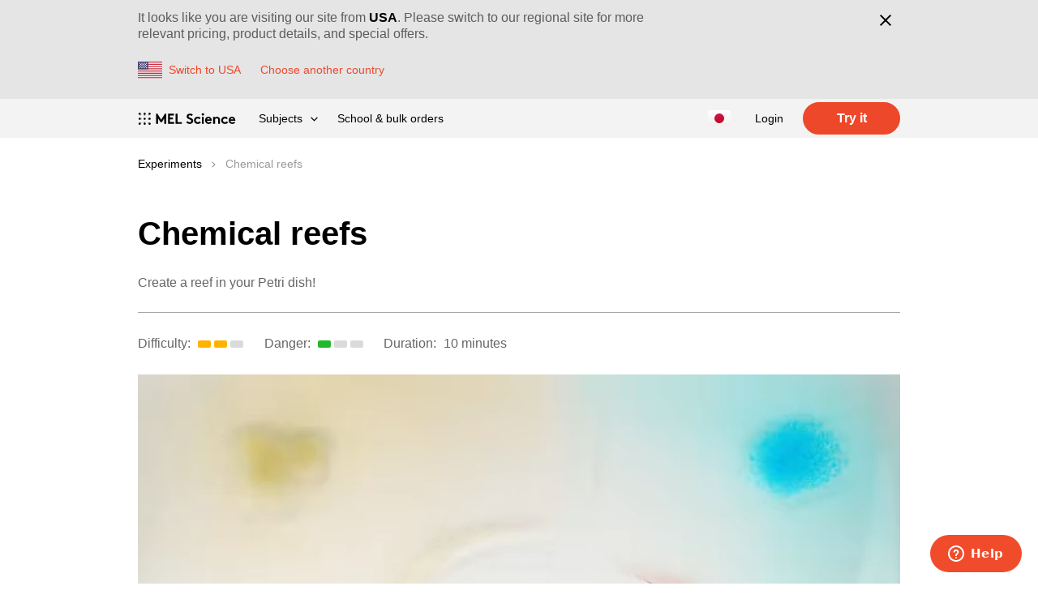

--- FILE ---
content_type: text/html; charset=utf-8
request_url: https://melscience.com/JP-en/lite/experiments/brics-reefs_reefs/
body_size: 85763
content:


<!DOCTYPE html>
<html prefix="og: http://ogp.me/ns#" lang="en">
<head>
    <title>Chemical reefs | MEL Chemistry Lite</title>
    <meta charset="utf-8">
    <meta http-equiv="X-UA-Compatible" content="IE=edge">
    <meta name="viewport" content="width=device-width, initial-scale=1">

    
    <meta name="description" content="Create a reef in your Petri dish!">


    <meta name='yandex-verification' content='4370c26bc8d7142e' />
    <meta name="google-site-verification" content="sgvGfps7t8HyTVEy8VfTfMhUJfPxGphNugHnITP6vlQ" />
    
    <meta name="google-site-verification" content="La1ayyqz0zPOtpR3iy_pivhC9UKWq1uQ2DBtEwbFhRE" />
    
    <meta name="google-site-verification" content="TSK4KkwBe50hvGXUoTPekP20QapHpjKpQKXWRskDrDE" />

    


  <link rel="apple-touch-icon"
        sizes="57x57"
        href="/static/favicon/apple-touch-icon-57x57.c6312f65af30.png">
  <link rel="apple-touch-icon"
        sizes="60x60"
        href="/static/favicon/apple-touch-icon-60x60.d688e6d0d6d9.png">
  <link rel="apple-touch-icon"
        sizes="72x72"
        href="/static/favicon/apple-touch-icon-72x72.f07aa1624ca3.png">
  <link rel="apple-touch-icon"
        sizes="76x76"
        href="/static/favicon/apple-touch-icon-76x76.b169174b139a.png">
  <link rel="apple-touch-icon"
        sizes="114x114"
        href="/static/favicon/apple-touch-icon-144x144.32355965b81f.png">
  <link rel="apple-touch-icon"
        sizes="120x120"
        href="/static/favicon/apple-touch-icon-120x120.5e9e455bcc37.png">
  <link rel="apple-touch-icon"
        sizes="144x144"
        href="/static/favicon/apple-touch-icon-144x144.32355965b81f.png">
  <link rel="apple-touch-icon"
        sizes="152x152"
        href="/static/favicon/apple-touch-icon-152x152.d688275d11e4.png">
  <link rel="apple-touch-icon"
        sizes="180x180"
        href="/static/favicon/apple-touch-icon-180x180.47f0324bda8c.png">
  <link rel="icon"
        type="image/png"
        href="/static/favicon/favicon-32x32.ad0e79264f7d.png"
        sizes="32x32">
  <link rel="icon"
        type="image/png"
        href="/static/favicon/favicon-194x194.11501af6e4f5.png"
        sizes="194x194">
  <link rel="icon"
        type="image/png"
        href="/static/favicon/favicon-96x96.a609cd24433d.png"
        sizes="96x96">
  <link rel="icon"
        type="image/png"
        href="/static/favicon/android-chrome-192x192.ea2672457965.png"
        sizes="192x192">
  <link rel="icon"
        type="image/png"
        href="/static/favicon/favicon-16x16.b4f02accff40.png"
        sizes="16x16">
  <link rel="manifest" href="/static/favicon/manifest.0a282edbfd90.json">
  <link rel="shortcut icon" href="/static/favicon/favicon.8352d7477634.ico">
  <meta name="msapplication-TileColor" content="#ffffff">
  <meta name="msapplication-TileImage"
        content="/static/favicon/mstile-144x144.948316d8de98.png">
  <meta name="msapplication-config"
        content="/static/favicon/browserconfig.ff3656b9a56f.xml">



    <meta name="theme-color" content="#f3f3f3">
    <meta property="og:site_name" content="MEL Science">
    
    <meta name="twitter:card" content="summary_large_image">
    <meta name="twitter:site" content="@mel_science">
    <meta name="twitter:title" content="Chemical reefs">
    <meta name="twitter:description" content="Create a reef in your Petri dish!">
    
        <meta name="twitter:image" content="https://res.cloudinary.com/mel-science/image/upload/fl_progressive:steep,q_auto:good,w_940/v1/experiments/brics-reefs_reefs/image_nmql9e.jpg">
    

    <meta property="og:url" content="https://melscience.com/JP-en/lite/experiments/brics-reefs_reefs/">
    <meta property="og:type" content="article">
    <meta property="og:title" content="Chemical reefs">
    <meta property="og:description" content="Create a reef in your Petri dish!">
    
        <meta property="og:image" content="https://res.cloudinary.com/mel-science/image/upload/fl_progressive:steep,q_auto:good,w_1200/v1/experiments/brics-reefs_reefs/image_nmql9e.jpg">
        <meta property="og:image:width" content="1200">
        <meta property="og:image:height" content="630">
    


    <meta name="p:domain_verify" content="d661586c5ac2867583edc9d8696910a9"/>

    
    

    
      
        <link rel="alternate" hreflang="x-default" href="https://melscience.com/US-en/lite/experiments/brics-reefs_reefs/"/><link rel="alternate" hreflang="en" href="https://melscience.com/US-en/lite/experiments/brics-reefs_reefs/"/><link rel="alternate" hreflang="fr" href="https://melscience.com/FR-fr/lite/experiments/brics-reefs_reefs/"/><link rel="alternate" hreflang="en-AU" href="https://melscience.com/AU-en/lite/experiments/brics-reefs_reefs/"/><link rel="alternate" hreflang="en-IL" href="https://melscience.com/IL-en/lite/experiments/brics-reefs_reefs/"/><link rel="alternate" hreflang="en-JP" href="https://melscience.com/JP-en/lite/experiments/brics-reefs_reefs/"/><link rel="alternate" hreflang="en-KR" href="https://melscience.com/KR-en/lite/experiments/brics-reefs_reefs/"/><link rel="alternate" hreflang="en-NZ" href="https://melscience.com/NZ-en/lite/experiments/brics-reefs_reefs/"/><link rel="alternate" hreflang="en-SG" href="https://melscience.com/SG-en/lite/experiments/brics-reefs_reefs/"/><link rel="alternate" hreflang="en-TW" href="https://melscience.com/TW-en/lite/experiments/brics-reefs_reefs/"/><link rel="alternate" hreflang="en-HK" href="https://melscience.com/HK-en/lite/experiments/brics-reefs_reefs/"/><link rel="alternate" hreflang="en-MY" href="https://melscience.com/MY-en/lite/experiments/brics-reefs_reefs/"/><link rel="alternate" hreflang="fr-CH" href="https://melscience.com/CH-fr/lite/experiments/brics-reefs_reefs/"/><link rel="alternate" hreflang="en-CH" href="https://melscience.com/CH-en/lite/experiments/brics-reefs_reefs/"/><link rel="alternate" hreflang="en-NO" href="https://melscience.com/NO-en/lite/experiments/brics-reefs_reefs/"/><link rel="alternate" hreflang="en-AR" href="https://melscience.com/AR-en/lite/experiments/brics-reefs_reefs/"/><link rel="alternate" hreflang="en-BD" href="https://melscience.com/BD-en/lite/experiments/brics-reefs_reefs/"/><link rel="alternate" hreflang="en-BR" href="https://melscience.com/BR-en/lite/experiments/brics-reefs_reefs/"/><link rel="alternate" hreflang="fr-DZ" href="https://melscience.com/DZ-fr/lite/experiments/brics-reefs_reefs/"/><link rel="alternate" hreflang="en-DZ" href="https://melscience.com/DZ-en/lite/experiments/brics-reefs_reefs/"/><link rel="alternate" hreflang="en-IN" href="https://melscience.com/IN-en/lite/experiments/brics-reefs_reefs/"/><link rel="alternate" hreflang="fr-MA" href="https://melscience.com/MA-fr/lite/experiments/brics-reefs_reefs/"/><link rel="alternate" hreflang="en-MA" href="https://melscience.com/MA-en/lite/experiments/brics-reefs_reefs/"/><link rel="alternate" hreflang="en-PK" href="https://melscience.com/PK-en/lite/experiments/brics-reefs_reefs/"/><link rel="alternate" hreflang="en-TR" href="https://melscience.com/TR-en/lite/experiments/brics-reefs_reefs/"/><link rel="alternate" hreflang="en-VN" href="https://melscience.com/VN-en/lite/experiments/brics-reefs_reefs/"/><link rel="alternate" hreflang="en-AE" href="https://melscience.com/AE-en/lite/experiments/brics-reefs_reefs/"/><link rel="alternate" hreflang="en-CA" href="https://melscience.com/CA-en/lite/experiments/brics-reefs_reefs/"/><link rel="alternate" hreflang="fr-CA" href="https://melscience.com/CA-fr/lite/experiments/brics-reefs_reefs/"/><link rel="alternate" hreflang="en-AT" href="https://melscience.com/AT-en/lite/experiments/brics-reefs_reefs/"/><link rel="alternate" hreflang="en-BE" href="https://melscience.com/BE-en/lite/experiments/brics-reefs_reefs/"/><link rel="alternate" hreflang="fr-BE" href="https://melscience.com/BE-fr/lite/experiments/brics-reefs_reefs/"/><link rel="alternate" hreflang="en-BG" href="https://melscience.com/BG-en/lite/experiments/brics-reefs_reefs/"/><link rel="alternate" hreflang="en-HR" href="https://melscience.com/HR-en/lite/experiments/brics-reefs_reefs/"/><link rel="alternate" hreflang="en-CY" href="https://melscience.com/CY-en/lite/experiments/brics-reefs_reefs/"/><link rel="alternate" hreflang="en-CZ" href="https://melscience.com/CZ-en/lite/experiments/brics-reefs_reefs/"/><link rel="alternate" hreflang="en-DK" href="https://melscience.com/DK-en/lite/experiments/brics-reefs_reefs/"/><link rel="alternate" hreflang="en-EE" href="https://melscience.com/EE-en/lite/experiments/brics-reefs_reefs/"/><link rel="alternate" hreflang="en-FI" href="https://melscience.com/FI-en/lite/experiments/brics-reefs_reefs/"/><link rel="alternate" hreflang="fr-FR" href="https://melscience.com/FR-fr/lite/experiments/brics-reefs_reefs/"/><link rel="alternate" hreflang="en-FR" href="https://melscience.com/FR-en/lite/experiments/brics-reefs_reefs/"/><link rel="alternate" hreflang="en-DE" href="https://melscience.com/DE-en/lite/experiments/brics-reefs_reefs/"/><link rel="alternate" hreflang="en-GR" href="https://melscience.com/GR-en/lite/experiments/brics-reefs_reefs/"/><link rel="alternate" hreflang="en-HU" href="https://melscience.com/HU-en/lite/experiments/brics-reefs_reefs/"/><link rel="alternate" hreflang="en-IE" href="https://melscience.com/IE-en/lite/experiments/brics-reefs_reefs/"/><link rel="alternate" hreflang="en-IT" href="https://melscience.com/IT-en/lite/experiments/brics-reefs_reefs/"/><link rel="alternate" hreflang="en-LV" href="https://melscience.com/LV-en/lite/experiments/brics-reefs_reefs/"/><link rel="alternate" hreflang="en-LT" href="https://melscience.com/LT-en/lite/experiments/brics-reefs_reefs/"/><link rel="alternate" hreflang="fr-LU" href="https://melscience.com/LU-fr/lite/experiments/brics-reefs_reefs/"/><link rel="alternate" hreflang="en-LU" href="https://melscience.com/LU-en/lite/experiments/brics-reefs_reefs/"/><link rel="alternate" hreflang="en-MT" href="https://melscience.com/MT-en/lite/experiments/brics-reefs_reefs/"/><link rel="alternate" hreflang="en-NL" href="https://melscience.com/NL-en/lite/experiments/brics-reefs_reefs/"/><link rel="alternate" hreflang="en-PL" href="https://melscience.com/PL-en/lite/experiments/brics-reefs_reefs/"/><link rel="alternate" hreflang="en-PT" href="https://melscience.com/PT-en/lite/experiments/brics-reefs_reefs/"/><link rel="alternate" hreflang="en-RO" href="https://melscience.com/RO-en/lite/experiments/brics-reefs_reefs/"/><link rel="alternate" hreflang="en-SK" href="https://melscience.com/SK-en/lite/experiments/brics-reefs_reefs/"/><link rel="alternate" hreflang="en-SI" href="https://melscience.com/SI-en/lite/experiments/brics-reefs_reefs/"/><link rel="alternate" hreflang="en-ES" href="https://melscience.com/ES-en/lite/experiments/brics-reefs_reefs/"/><link rel="alternate" hreflang="en-SE" href="https://melscience.com/SE-en/lite/experiments/brics-reefs_reefs/"/><link rel="alternate" hreflang="en-US" href="https://melscience.com/US-en/lite/experiments/brics-reefs_reefs/"/><link rel="alternate" hreflang="en-GB" href="https://melscience.com/GB-en/lite/experiments/brics-reefs_reefs/"/>
      
    

    
        <link href="/static/css/style_v2.e29d95017b13.css" rel="stylesheet"/>
    
    
    

    
    

    
    <link rel="preconnect" href="//res.cloudinary.com">
    <link rel="dns-prefetch" href="//res.cloudinary.com">
    <script>
      
      window._enable_fb_ldu = false;
    </script>
    
    

    
      
        <script type="text/javascript">
    (function(c,l,a,r,i,t,y){
        c[a]=c[a]||function(){(c[a].q=c[a].q||[]).push(arguments)};
        t=l.createElement(r);t.async=1;t.src="https://www.clarity.ms/tag/"+i;
        y=l.getElementsByTagName(r)[0];y.parentNode.insertBefore(t,y);
    })(window, document, "clarity", "script", "s2dhhv365g");
</script>

        <!-- Tag4arm --><script type="text/javascript">
    var _paq = _paq || [];
    _paq.push(["trackPageView"]);
    _paq.push(["enableLinkTracking"]);
    (function () {
      var u = (("https:" == document.location.protocol) ? "https" : "http") + "://www.tag4arm.com/tags4arm/";
      _paq.push(["setTrackerUrl", u + "tag4arm.php"]);
      _paq.push(["setSiteId", "534"]);
      var d = document, g = d.createElement("script"),
        s = d.getElementsByTagName("script")[0];
      g.type = "text/javascript";
      g.defer = true;
      g.async = true;
      g.src = u + "tag4arm.js";
      s.parentNode.insertBefore(g, s);
    })();

    function Custom_ARM_Conversion(var_product, var_currency, var_price) {
      _paq.push(["setCustomVariable", "1", "product", var_product, "page"]);
      _paq.push(["setCustomVariable", "2", "currency", var_currency, "page"]);
      _paq.push(["setCustomVariable", "3", "price", var_price, "page"]);
      _paq.push(["trackPageView"]);
    }
  </script><!-- End Tag4arm Code -->

        <!-- Impact UTT -->
<script type="text/javascript">
(function(a,b,c,d,e,f,g){e['ire_o']=c;e[c]= e[c]||function(){(e[c].a=e[c].a||[]).push(arguments)};f=d.createElement(b);g=d.getElementsByTagName(b)[0];f.async=1;f.src=a;g.parentNode.insertBefore(f,g);})('//d.impactradius-event.com/A1377668-24a2-4b5b-b71a-12c8e3efb8881.js','script','ire',document,window);
</script>
<!-- End Impact UTT -->

        
<script>
    var onFBLoad = function() {
      const script = document.createElement('script');
      script.src = "/static/js/fbextra.4f96420d1e01.js";
      const firstScriptTag = document.getElementsByTagName('script')[0];
      firstScriptTag.parentNode.insertBefore(script, firstScriptTag);
    }
    !function(f,b,e,v,n,t,s){if(f.fbq)return;n=f.fbq=function(){n.callMethod?
    n.callMethod.apply(n,arguments):n.queue.push(arguments)};if(!f._fbq)f._fbq=n;
    n.push=n;n.loaded=!0;n.version='2.0';n.queue=[];t=b.createElement(e);t.async=!0;
    t.onload=onFBLoad; //ad-hoc to load our extra events tracking
    t.src=v;s=b.getElementsByTagName(e)[0];s.parentNode.insertBefore(t,s)}(window,
    document,'script','https://connect.facebook.net/en_US/fbevents.js');

    if (window._enable_fb_ldu) {
      fbq('dataProcessingOptions', ['LDU'], 0, 0);
    } else {
      fbq('dataProcessingOptions', []);
    }
    
      fbq('init', '335399690240231');
    
</script>

        <script type="text/javascript">
  !function (e) {
    if (!window.pintrk) {
      window.pintrk = function () {
        window.pintrk.queue.push(Array.prototype.slice.call(arguments))
      };
      var n = window.pintrk;
      n.queue = [], n.version = "3.0";
      var t = document.createElement("script");
      t.async = !0, t.src = e;
      var r = document.getElementsByTagName("script")[0];
      r.parentNode.insertBefore(t, r)
    }
  }("https://s.pinimg.com/ct/core.js");

  pintrk('load', '2615327790317');
  pintrk('page');
</script>


        

        <script>
!function (w, d, t) {
  w.TiktokAnalyticsObject=t;var ttq=w[t]=w[t]||[];ttq.methods=["page","track","identify","instances","debug","on","off","once","ready","alias","group","enableCookie","disableCookie"],ttq.setAndDefer=function(t,e){t[e]=function(){t.push([e].concat(Array.prototype.slice.call(arguments,0)))}};for(var i=0;i<ttq.methods.length;i++)ttq.setAndDefer(ttq,ttq.methods[i]);ttq.instance=function(t){for(var e=ttq._i[t]||[],n=0;n<ttq.methods.length;n++)ttq.setAndDefer(e,ttq.methods[n]);return e},ttq.load=function(e,n){var i="https://analytics.tiktok.com/i18n/pixel/events.js";ttq._i=ttq._i||{},ttq._i[e]=[],ttq._i[e]._u=i,ttq._t=ttq._t||{},ttq._t[e]=+new Date,ttq._o=ttq._o||{},ttq._o[e]=n||{};var o=document.createElement("script");o.type="text/javascript",o.async=!0,o.src=i+"?sdkid="+e+"&lib="+t;var a=document.getElementsByTagName("script")[0];a.parentNode.insertBefore(o,a)};
  ttq.load('C6KU0AGE6TN405ALK5BG');
  ttq.page();
}(window, document, 'ttq');
</script>

        <script>
  !function (e, t, n, s, u, a) {
    e.twq || (s = e.twq = function () {
      s.exe ? s.exe.apply(s, arguments) : s.queue.push(arguments);
    }, s.version = '1.1', s.queue = [], u = t.createElement(n), u.async = !0, u.src = '//static.ads-twitter.com/uwt.js',
      a = t.getElementsByTagName(n)[0], a.parentNode.insertBefore(u, a))
  }(window, document, 'script');
  twq('init', 'o6dni');
</script>

        
      
    

    
      
        <script>
  if (typeof fbq !== "undefined") {
    fbq('track', "PageView", {}
    
      , {
        eventID: '656f5e74c6dfb1229e271740ce695929c2eff082'
      }
    
    );
  }
</script>

        <script>
  (function (w, d, t, r, u) {
  let f, n, i;
  w[u] = w[u] || [],
  f = function () {
    const o = {ti: "17501798"};
    o.q = w[u];
    if (w.UET) w[u] = new w.UET(o) || [];
    w[u].push("pageLoad");
  }, n = d.createElement(t), n.src = r, n.async = 1, n.onload = n.onreadystatechange = function () {
    const s = this.readyState;
    s && s !== "loaded" && s !== "complete" || (f(), n.onload = n.onreadystatechange = null)
  }, i = d.getElementsByTagName(t)[0], i.parentNode.insertBefore(n, i)
  })(window, document, "script", "//bat.bing.com/bat.js", "uetq");
</script>


<script>
  window.uetq = window.uetq || [];
  window.uetq.push('event', 'page_view', {});
</script>

        

        <script>
  twq('track','PageView');
</script>

        <script type='text/javascript'>
  if (typeof snaptr !== "undefined") {
    snaptr('track', 'PAGE_VIEW');
  }
</script>

        <script>
	(function() {
	var s = document.createElement('script');
	s.src="https://tag.havasedge.com/js/evt.js";
	s.async = true;
	s.setAttribute("data-evtGuid", "5cf27ba5-9ea8-4014-99ea-ec775d2a8e7e");
	s.setAttribute("data-trkGuid", "34c0988e-348d-4b21-a5cf-10ddc369b48f");
	document.getElementsByTagName('head')[0].appendChild(s);
})();
</script>

        <script data-obct type = "text/javascript">
  !function(_window, _document) {
    var OB_ADV_ID = '001ac17049a2a25cf564aa79a951beda1a';
    if (_window.obApi) {
      var toArray = function(object) {
        return Object.prototype.toString.call(object) === '[object Array]' ? object : [object];
      };
      _window.obApi.marketerId = toArray(_window.obApi.marketerId).concat(toArray(OB_ADV_ID));
      return;
    }
    var api = _window.obApi = function() {
      api.dispatch ? api.dispatch.apply(api, arguments) : api.queue.push(arguments);
    };
    api.version = '1.1';
    api.loaded = true;
    api.marketerId = OB_ADV_ID;
    api.queue = [];
    var tag = _document.createElement('script');
    tag.async = true;
    tag.src = '//amplify.outbrain.com/cp/obtp.js';
    tag.type = 'text/javascript';
    var script = _document.getElementsByTagName('script')[0];
    script.parentNode.insertBefore(tag, script);
  }(window, document);

  if (window.obApi) {
    obApi('track', 'PAGE_VIEW');

    setTimeout(function () {
      obApi('track', '30 seconds on page');
    }, 30*1000);

    document.querySelectorAll('[data-outbrain-title]').forEach(el => {
      const title = el.dataset.outbrainTitle;
      el.addEventListener('click', () => obApi('track', title));
    });
  }
</script>

        
<script type="text/javascript" src="//dynamic.criteo.com/js/ld/ld.js?a=85097" async="true"></script>
<script type="text/javascript">
window.criteo_q = window.criteo_q || [];
var deviceType = /iPad/.test(navigator.userAgent) ? "t" : /Mobile|iP(hone|od)|Android|BlackBerry|IEMobile|Silk/.test(navigator.userAgent) ? "m" : "d";
window.criteo_q.push(
 { event: "setAccount", account: 85097},
 
 { event: "setSiteType", type: deviceType},
 { event: "viewPage" },
);
</script>

        

      
    

    
    
    


    
    

    
        <!-- Google Tag Manager -->
<script>(function(w,d,s,l,i){w[l]=w[l]||[];w[l].push({'gtm.start':
    new Date().getTime(),event:'gtm.js'});var f=d.getElementsByTagName(s)[0],
    j=d.createElement(s),dl=l!='dataLayer'?'&l='+l:'';j.async=true;j.src=
    'https://www.googletagmanager.com/gtm.js?id='+i+dl;f.parentNode.insertBefore(j,f);
    })(window,document,'script','dataLayer','GTM-PJHGHWH');</script>
<!-- End Google Tag Manager -->

        
    
    
    <script type="text/javascript">
        window._MELHitId = "730375ff-ba4a-44e1-a75f-2205ee84081f";
    </script>
</head>

<body>
    
    
    

    
        <!-- Google Tag Manager (noscript) -->
<noscript><iframe src="https://www.googletagmanager.com/ns.html?id=GTM-PJHGHWH"
                  height="0" width="0" style="display:none;visibility:hidden"></iframe></noscript>
<!-- End Google Tag Manager (noscript) -->

    

    <div class="layout ">
        
          
        

        
          
<div class="i18n-switch-bar"
     aria-hidden="False"
     aria-expanded="True"
     data-rel="notification-bar">
  <div class="i18n-switch-bar__content">
    <div class="i18n-switch-bar__wrap">
      <div class="i18n-switch-bar__text">
        It looks like you are visiting our site from
        <b>USA</b>.
        Please switch to our regional site for more relevant pricing, product details, and special offers.
      </div>
      <div class="i18n-switch-bar__controls">
        
        <form method="post" class="twbs-form" action="/change-country/">
    <input type="hidden" name="csrfmiddlewaretoken" value="Mfy4FD7WAk2JGOqs2dCDQ2vUEKRqeBEZESlU7hr3PvkNJA6otfkzMs71tIuz33s1">
    
        <input type="hidden" name="new_country" value=US>
    
    
          <button class="i18n-switch-bar__switch-btn"
                  data-track-click-block="i18n-switch-bar"
                  data-track-click-title="confirm"
                  type="submit">
            <img class="i18n-switch-bar__country-icon"
                 aria-hidden="true"
                 src="/static/svgicons/flags/US.07cd4f2fbe34.svg" alt="">
            <span class="i18n-switch-bar__link">Switch to USA</span>
          </button>
        
</form>

        <a class="i18n-switch-bar__link" href="/change-country/">Choose another country</a>
      </div>
    </div>
    <div class="i18n-switch-bar__close-btn-wrapper">
      <button class="i18n-switch-bar__close-btn"
              type="button"
              data-rel="close-button"
              data-track-click-block="i18n-switch-bar"
              data-track-click-title="close"
              data-session-country-confirm-url="/confirm-session-country/"
              data-session-country-csrf-token="r0mLxgsMublwUkaK2f01oZlvokeOmxKLjD9BZUMTJmDAX6QGthIXkpXCdiRXbZyN"
              aria-label="Close"
              title="Close">
        <svg width="26" height="26" viewBox="0 0 26 26">
          <g>
            <path d="M7.343 5.929l12.728 12.728-1.414 1.414L5.929 7.343z"/>
            <path d="M18.657 5.929l1.414 1.414L7.343 20.071 5.93 18.657z"/>
          </g>
        </svg>
      </button>
    </div>
  </div>
</div>

        

        
            <div class="sticky-bar">
              
              
              
                



<svg xmlns="http://www.w3.org/2000/svg" style="display: none">
  <symbol id="hamburger" viewBox="0 0 24 24">
    <path d="M21 16v2H3v-2h18zm0-5v2H3v-2h18zm0-5v2H3V6h18z"/>
  </symbol>
  <symbol id="close" viewBox="0 0 24 24">
    <path d="M19 6.41L17.59 5 12 10.59 6.41 5 5 6.41 10.59 12 5 17.59 6.41 19 12 13.41 17.59 19 19 17.59 13.41 12z"/>
  </symbol>
  <symbol id="menu-angle" viewBox="0 0 9 6">
    <path
      d="M7.99781746,0.47 L8.77563492,1.24781746 L4.49781746,5.52563492 L3.72,4.74781746 L0.22,1.24781746 L0.997817459,0.47 L4.497,3.969 L7.99781746,0.47 Z"/>
  </symbol>
  <symbol id="menu-angle-big" viewBox="0 0 24 24">
    <path d="M11.99 16.424L5.783 10.217 7.197 8.803 11.99 13.596 16.783 8.803 18.197 10.217z"/>
  </symbol>
</svg>


  <header class="header header--theme-default" id="header">
    <div class="header__containter">
      <div class="header__site-menu">
        
          <a href="https://melscience.com/JP-en/"
             data-track-click-block="header"
             data-track-click-title="logo">
            <img
              class="header__logo"
              width="121" height="15"
              src="/static/svgicons/MEL_logotype_science_black_1l.d5c2aac9e452.svg"
              alt="MEL Science">
          </a>
      
        <nav class="header__main-menu header-main-menu header-main-menu--theme-default">
          
            <button class="header-main-menu__button header-main-menu__openner-button" type="button"
                    aria-controls="main-menu"
                    aria-expanded="false"
                    data-dropdown
                    data-dropdown-active-class="header-main-menu--open"
                    data-track-click-block="header"
                    data-track-click-title="menu open">
              <svg class="header-main-menu__icon" aria-hidden="true" width="24" height="24">
                <use class="header-main-menu__icon-open" xlink:href="#hamburger" href="#hamburger"></use>
                <use class="header-main-menu__icon-close" xlink:href="#close" href="#close"></use>
              </svg>
            </button>
          
          <ul class="header-main-menu__list" id="main-menu">
            
              <li class="header-main-menu__item header-popup-menu header-popup-menu--theme-default">
                
                  <button class="header-popup-menu__header"
                          aria-controls="products-menu"
                          aria-expanded="false"
                          data-dropdown
                          data-dropdown-active-class="header-popup-menu--open"
                          data-track-click-block="header"
                          data-track-click-title="product menu">Subjects<!-- 
           -->
                    <svg class="header-popup-menu__header-menu-angle" aria-hidden="true" width="9" height="6">
                      <use xlink:href="#menu-angle" href="#menu-angle"></use>
                    </svg>
                  </button>

                  <ul class="header-popup-menu__list" id="products-menu">
                    
                      <li class="header-popup-menu__item">
                        <a href="https://melscience.com/JP-en/kids/"
                           class="header-popup-menu__link"
                           data-track-click-block="header"
                           data-track-click-title="product menu - KIDS">
                          STEM<span class="header-main-menu__badge">5+</span>
                        </a>
                      </li>
                    
                      <li class="header-popup-menu__item">
                        <a href="https://melscience.com/JP-en/physics/"
                           class="header-popup-menu__link"
                           data-track-click-block="header"
                           data-track-click-title="product menu - PHYSICS">
                          Physics<span class="header-main-menu__badge">8+</span>
                        </a>
                      </li>
                    
                      <li class="header-popup-menu__item">
                        <a href="https://melscience.com/JP-en/chemistry/"
                           class="header-popup-menu__link"
                           data-track-click-block="header"
                           data-track-click-title="product menu - CHEMISTRY">
                          Chemistry<span class="header-main-menu__badge">10+</span>
                        </a>
                      </li>
                    
                  </ul>
                
              </li>
              
                <li class="header-main-menu__item" style="line-height: 10px;">
                  <a href="https://melscience.com/JP-en/education/"
                     class="header-main-menu__link"
                     data-track-click-block="header"
                     data-track-click-title="b2b-link">
                    School & bulk orders
                  </a>
                </li>
              
              
                
                
              
            
            <li class="header-main-menu__toolbar">
              <ul class="header-toolbar">
                <li class="header-toolbar__item">
                  
                    
                      <a class="header-main-menu__button"
                         href="/change-country/"
                         data-track-click-block="header"
                         data-track-click-title="change country link"
                         title="Change country">
                        <img class="header-main-menu__icon header-main-menu__icon--flag"
                             aria-hidden="true"
                             src="/static/svgicons/flags/JP.39a224c0c04e.svg" alt="">
                      </a>
                    
                  
                </li>
              </ul>
            </li>
            
              
              
              <li class="header-main-menu__item">
                
                  
                  
                    <a class="header-main-menu__link"
                       href="/JP-en/login/"
                       data-track-click-block="header"
                       data-track-click-title="login">Login</a>
                  
                
              </li>
              
                <li class="header-main-menu__item header__hidden-on-mobile">
                  <a class="a-button a-button--small"
                     href="/JP-en/subscription/registration/?product=chemistry-lite"
                     data-track-click-block="page menu"
                     data-track-click-title="registration"
                     data-outbrain-title="Register"
                  >
                    Try it
                  </a>
                </li>
              
            
          </ul>
        </nav>
      </div>
    </div>
  </header>


              
            </div>
            
  
    
  
  
<script type="application/ld+json">
  {"@context": "https://schema.org", "@type": "BreadcrumbList", "itemListElement": [{"@type": "ListItem", "position": 1, "item": {"@id": "https://melscience.com/JP-en/lite/experiments/", "name": "Experiments"}}, {"@type": "ListItem", "position": 2, "item": {"@id": "https://melscience.com/JP-en/lite/experiments/brics-reefs_reefs/", "name": "Chemical reefs"}}]}
</script>



  <div class="layout__breadcrumbs content content--nomargin">
    <ol class="breadcrumbs">
    
      <li class="breadcrumbs__crumb">
        <a class="breadcrumbs__link breadcrumbs__link--active"
           href="/JP-en/lite/experiments/">
            Experiments
        </a>
      </li>
    
      <li class="breadcrumbs__crumb">
        <a class="breadcrumbs__link breadcrumbs__link--inactive"
           >
            Chemical reefs
        </a>
      </li>
    
    </ol>
  </div>



        

        
          <main class="layout__content" role="main">
              
                  


              

              
    <article class="content experiment"
             itemscope itemtype="http://schema.org/Article">
        <div class="page-head">
            <h1 class="page-head__title" itemprop="name">Chemical reefs</h1>

            <p class="page-head__p" itemprop="headline">
                Create a reef in your Petri dish!
            </p>
        </div>

        <div class="experiment__stats">
            <div class="experiment__stat blocky-gauge3">
                
                <div class="blocky-gauge3__title">Difficulty:</div>
                <div class="blocky-gauge3__value blocky-gauge3__value--2">
                    <span class="blocky-gauge3__block"></span>
                    <span class="blocky-gauge3__block"></span>
                    <span class="blocky-gauge3__block"></span>
                </div>
            </div>
            <div class="experiment__stat blocky-gauge3">
                
                <div class="blocky-gauge3__title">Danger:</div>
                <div class="blocky-gauge3__value blocky-gauge3__value--1">
                    <span class="blocky-gauge3__block"></span>
                    <span class="blocky-gauge3__block"></span>
                    <span class="blocky-gauge3__block"></span>
                </div>
            </div>
            <div class="experiment__stat">
                
                <div class="blocky-gauge3__title">Duration:</div>
                <div class="blocky-gauge3__value blocky-gauge3__value--text">
                    10 minutes
                </div>
            </div>
        </div>

        
            <div class="experiment__image-container">
              


  <video class="experiment__image"
         data-lazyload
         loop autoplay muted playsinline
         poster="https://res.cloudinary.com/mel-science/video/upload/fl_progressive:steep,q_auto:good,so_0,w_940/ee7e0moaw6c0oxe67ztj.jpg">
    <source type="video/webm" media="(max-width: 575px)" data-src="https://res.cloudinary.com/mel-science/video/upload/ac_none,q_auto,w_560/ee7e0moaw6c0oxe67ztj.webm" data-src-x2="https://res.cloudinary.com/mel-science/video/upload/ac_none,q_auto,w_1120/ee7e0moaw6c0oxe67ztj.webm" />
<source type="video/mp4" media="(max-width: 575px)" data-src="https://res.cloudinary.com/mel-science/video/upload/ac_none,q_auto,w_560/ee7e0moaw6c0oxe67ztj.mp4" data-src-x2="https://res.cloudinary.com/mel-science/video/upload/ac_none,q_auto,w_1120/ee7e0moaw6c0oxe67ztj.mp4" />
<source type="video/webm" media="(min-width: 576px) and (max-width: 767px)" data-src="https://res.cloudinary.com/mel-science/video/upload/ac_none,q_auto,w_750/ee7e0moaw6c0oxe67ztj.webm" data-src-x2="https://res.cloudinary.com/mel-science/video/upload/ac_none,q_auto,w_1500/ee7e0moaw6c0oxe67ztj.webm" />
<source type="video/mp4" media="(min-width: 576px) and (max-width: 767px)" data-src="https://res.cloudinary.com/mel-science/video/upload/ac_none,q_auto,w_750/ee7e0moaw6c0oxe67ztj.mp4" data-src-x2="https://res.cloudinary.com/mel-science/video/upload/ac_none,q_auto,w_1500/ee7e0moaw6c0oxe67ztj.mp4" />
<source type="video/webm" media="(min-width: 768px) and (max-width: 991px)" data-src="https://res.cloudinary.com/mel-science/video/upload/ac_none,q_auto,w_940/ee7e0moaw6c0oxe67ztj.webm" data-src-x2="https://res.cloudinary.com/mel-science/video/upload/ac_none,q_auto,w_1880/ee7e0moaw6c0oxe67ztj.webm" />
<source type="video/mp4" media="(min-width: 768px) and (max-width: 991px)" data-src="https://res.cloudinary.com/mel-science/video/upload/ac_none,q_auto,w_940/ee7e0moaw6c0oxe67ztj.mp4" data-src-x2="https://res.cloudinary.com/mel-science/video/upload/ac_none,q_auto,w_1880/ee7e0moaw6c0oxe67ztj.mp4" />
<source type="video/webm" media="(min-width:992px)" data-src="https://res.cloudinary.com/mel-science/video/upload/ac_none,q_auto,w_940/ee7e0moaw6c0oxe67ztj.webm" data-src-x2="https://res.cloudinary.com/mel-science/video/upload/ac_none,q_auto,w_1880/ee7e0moaw6c0oxe67ztj.webm" />
<source type="video/mp4" media="(min-width:992px)" data-src="https://res.cloudinary.com/mel-science/video/upload/ac_none,q_auto,w_940/ee7e0moaw6c0oxe67ztj.mp4" data-src-x2="https://res.cloudinary.com/mel-science/video/upload/ac_none,q_auto,w_1880/ee7e0moaw6c0oxe67ztj.mp4" />
    <img
      alt=""
      src="https://res.cloudinary.com/mel-science/video/upload/fl_progressive:steep,q_auto:good,so_0,w_940/ee7e0moaw6c0oxe67ztj.jpg">
  </video>


            </div>
        

        <div class="content-with-sidebar">
            <div class="content-with-sidebar__main-col">

                
                  
                

                

                <div class="longform">
                    
                        
                            <section id="section-reagents">
                                <h2>Reagents</h2>

                                <ul>
                                    
                                        <li>
                                            <a href="/JP-en/chemistry/reagents/6/">
                                                Copper(II) sulfate
                                            </a>
                                        </li>
                                    
                                        <li>
                                            <a href="/JP-en/chemistry/reagents/139/">
                                                Potassium hexacyanoferrate(II)
                                            </a>
                                        </li>
                                    
                                        <li>
                                            <a href="/JP-en/chemistry/reagents/43/">
                                                Sodium carbonate
                                            </a>
                                        </li>
                                    
                                        <li>
                                            <a href="/JP-en/chemistry/reagents/147/">
                                                Ammonium iron(III) sulfate
                                            </a>
                                        </li>
                                    
                                </ul>
                            </section>
                        
                    

                    
                        <section id="section-safety">
                            <h2>Safety</h2>
                            <ul>
<li>Put on protective gloves and eyewear.</li>
<li>Conduct the experiment on the protective underlay.</li>
</ul>
                            
                              

<div class="collapsible" data-toggle-target="block-1">
    <div class="collapsible__title"
         data-toggle-onclick-target="block-1"
         data-toggle-class-onclick="collapsible--open">
        General safety rules
    </div>
    <div class="collapsible__content">
        <ul>
            <li>
                Do not allow chemicals to come into contact with the eyes or mouth.
            </li>
            <li>
                Keep young children, animals and those not wearing eye protection away from the experimental area.
            </li>
            <li>
                Store this experimental set out of reach of children under 12 years of age.
            </li>
            <li>
                Clean all equipment after use.
            </li>
            <li>
                Make sure that all containers are fully closed and properly stored after use.
            </li>
            <li>
                Ensure that all empty containers are disposed of properly.
            </li>
            <li>
                Do not use any equipment which has not been supplied with the set or recommended in the instructions for use.
            </li>
            <li>
                Do not replace foodstuffs in original container. Dispose of immediately.
            </li>
        </ul>
    </div>
</div>
<div class="collapsible" data-toggle-target="block-2">
    <div class="collapsible__title"
         data-toggle-onclick-target="block-2"
         data-toggle-class-onclick="collapsible--open">
        General first aid information
    </div>
    <div class="collapsible__content">
        <ul>
            <li>
                In case of eye contact: Wash out eye with plenty of water, holding eye open if necessary. Seek immediate medical advice.
            </li>
            <li>
                If swallowed: Wash out mouth with water, drink some fresh water. Do not induce vomiting. Seek immediate medical advice.
            </li>
            <li>
                In case of inhalation: Remove person to fresh air.
            </li>
            <li>
                In case of skin contact and burns: Wash affected area with plenty of water for at least 10 minutes.
            </li>
            <li>
                In case of doubt, seek medical advice without delay. Take the chemical and its container with you.
            </li>
            <li>
                In case of injury always seek medical advice.
            </li>
        </ul>
    </div>
</div>
<div class="collapsible" data-toggle-target="block-3">
    <div class="collapsible__title"
         data-toggle-onclick-target="block-3"
         data-toggle-class-onclick="collapsible--open">
        Advice for supervising adults
    </div>
    <div class="collapsible__content">
        <ul>
            <li>
                The incorrect use of chemicals can cause injury and damage to health. Only carry out those experiments which are listed in the instructions.
            </li>
            <li>
                This experimental set is for use only by children over 12 years.
            </li>
            <li>
                Because children’s abilities vary so much, even within age groups, supervising adults should exercise discretion as to which experiments are suitable and safe for them. The instructions should enable supervisors to assess any experiment to establish its suitability for a particular child.
            </li>
            <li>
                The supervising adult should discuss the warnings and safety information with the child or children before commencing the experiments. Particular attention should be paid to the safe handling of acids, alkalis and flammable liquids.
            </li>
            <li>
                The area surrounding the experiment should be kept clear of any obstructions and away from the storage of food. It should be well lit and ventilated and close to a water supply. A solid table with a heat resistant top should be provided
            </li>
            <li>
                Substances in non-reclosable packaging should be used up (completely) during the course of one experiment, i.e. after opening the package.
            </li>
        </ul>
    </div>
</div>

                            
                        </section>
                    

                    
                        
                            <section id="section-faq">
                                <h2>FAQ and troubleshooting</h2>
                                <p>
            <div class="collapsible"
                 data-toggle-target="hidden-block-036960e3d5e00623612bec5313672496">
            <div class="collapsible__title"
                 data-toggle-class-onclick="collapsible--open"
                 data-toggle-onclick-target="hidden-block-036960e3d5e00623612bec5313672496">
                 Why should I use a small Petri dish?
            </div>
            <div class="collapsible__content">
                 <p>In the beginning, when using only two reagents, a small Petri dish will yield faster and clearer results. It’s better to use a bigger Petri dish when making new reefs with three or four different compounds.</p>
            </div>
            </div>
            </p>
<p>
            <div class="collapsible"
                 data-toggle-target="hidden-block-05ed44299e67a027d8ff667e7b0e29b4">
            <div class="collapsible__title"
                 data-toggle-class-onclick="collapsible--open"
                 data-toggle-onclick-target="hidden-block-05ed44299e67a027d8ff667e7b0e29b4">
                 I want to do this experiment again. What combinations should I try?
            </div>
            <div class="collapsible__content">
                 <p>To learn more about different compounds and their combinations, please read the scientific description of this experiment. But we recommend trying ammonium iron(III) sulfate  (NH<sub>4</sub>Fe(SO<sub>4</sub>)<sub>2</sub>) and potassium hexacyanoferrate(II) (K<sub>4</sub>[Fe(CN)<sub>6</sub>]). Their blue reefs are quite striking.</p>
            </div>
            </div>
            </p>
<p>
            <div class="collapsible"
                 data-toggle-target="hidden-block-b34abeca376c9a87a91931a2173b370f">
            <div class="collapsible__title"
                 data-toggle-class-onclick="collapsible--open"
                 data-toggle-onclick-target="hidden-block-b34abeca376c9a87a91931a2173b370f">
                 I decided to repeat the experiment with other compounds, but I didn't get any results.
            </div>
            <div class="collapsible__content">
                 <p>It's great that you decided to try the experiment using other substances! Yes, this is possible for some pairs of compounds. Take, for example, CuSO<sub>4</sub> and NH<sub>4</sub>Fe(SO<sub>4</sub>)<sub>2</sub> or K<sub>4</sub>[Fe(CN)<sub>6</sub>] and Na<sub>2</sub>CO<sub>3</sub>. Combining these substances will only yield indistinct results. </p>
            </div>
            </div>
            </p>
<p>
            <div class="collapsible"
                 data-toggle-target="hidden-block-1eba4db383e1965b589b187c66c2a7fd">
            <div class="collapsible__title"
                 data-toggle-class-onclick="collapsible--open"
                 data-toggle-onclick-target="hidden-block-1eba4db383e1965b589b187c66c2a7fd">
                 When I repeated the experiment with the same compounds, I didn't get the result I was expecting. Why not?
            </div>
            <div class="collapsible__content">
                 <p>This can happen if you reuse a Petri dish from a previous experiment without washing out leftover salt residues. This can make the results more ambiguous and less beautiful. </p>
            </div>
            </div>
            </p>
<p>
            <div class="collapsible"
                 data-toggle-target="hidden-block-b18e81d04c41521648492f256ae2cd4a">
            <div class="collapsible__title"
                 data-toggle-class-onclick="collapsible--open"
                 data-toggle-onclick-target="hidden-block-b18e81d04c41521648492f256ae2cd4a">
                 I stirred the salts and didn't get a beautiful reef.
            </div>
            <div class="collapsible__content">
                 <p>This is normal, actually. Stirring the salts will impede the experiment.</p>
<p>Try the experiment again, but this time just pour the compounds on the bottom of the Petri dish and leave them for a few minutes. The salts will dissolve in the water and form a reef.</p>
            </div>
            </div>
            </p>
<p>
            <div class="collapsible"
                 data-toggle-target="hidden-block-0975aa72548dcd12a1c5a99b8baf63eb">
            <div class="collapsible__title"
                 data-toggle-class-onclick="collapsible--open"
                 data-toggle-onclick-target="hidden-block-0975aa72548dcd12a1c5a99b8baf63eb">
                 The reagents aren’t sticking to the cotton swabs. What should I do?
            </div>
            <div class="collapsible__content">
                 <p>First, try to wet the cotton swabs more thoroughly. Perhaps they weren't wet enough to hold the reagents. You can also try pouring a small quantity of the reagents directly into the Petri dish without using cotton swabs. </p>
            </div>
            </div>
            </p>
<p>
            <div class="collapsible"
                 data-toggle-target="hidden-block-cd2441d34190ee70e79c5af7c592ec17">
            <div class="collapsible__title"
                 data-toggle-class-onclick="collapsible--open"
                 data-toggle-onclick-target="hidden-block-cd2441d34190ee70e79c5af7c592ec17">
                 I want to repeat the experiment. Can I use the same Petri dish?
            </div>
            <div class="collapsible__content">
                 <p>Yes, you can, but be sure to rinse this Petri dish with plenty of water. Otherwise, the experiment results may be unpredictable.</p>
            </div>
            </div>
            </p>
                            </section>
                        
                    

                    
                        
                            <aside id="section-other">
                                <h2>Other experiments</h2>

                                <div class="experiment__similar-list">
                                    
                                        <div class="experiment__similar experiment-card">
                                            <a href="https://melscience.com/JP-en/lite/experiments/brics-xmas_xmas/">
                                                <div class="experiment-card__container">
                                                    <div class="experiment-card__image-container">
                                                        


  <video class="experiment-card__image"
         data-lazyload
         loop autoplay muted playsinline
         poster="https://res.cloudinary.com/mel-science/video/upload/fl_progressive:steep,q_auto:good,so_0,w_560/diucvasz6nlmuuf0lz3d.jpg">
    <source type="video/webm" media="(max-width: 575px)" data-src="https://res.cloudinary.com/mel-science/video/upload/ac_none,q_auto,w_560/diucvasz6nlmuuf0lz3d.webm" data-src-x2="https://res.cloudinary.com/mel-science/video/upload/ac_none,q_auto,w_1120/diucvasz6nlmuuf0lz3d.webm" />
<source type="video/mp4" media="(max-width: 575px)" data-src="https://res.cloudinary.com/mel-science/video/upload/ac_none,q_auto,w_560/diucvasz6nlmuuf0lz3d.mp4" data-src-x2="https://res.cloudinary.com/mel-science/video/upload/ac_none,q_auto,w_1120/diucvasz6nlmuuf0lz3d.mp4" />
<source type="video/webm" media="(min-width: 576px) and (max-width: 767px)" data-src="https://res.cloudinary.com/mel-science/video/upload/ac_none,q_auto,w_370/diucvasz6nlmuuf0lz3d.webm" data-src-x2="https://res.cloudinary.com/mel-science/video/upload/ac_none,q_auto,w_740/diucvasz6nlmuuf0lz3d.webm" />
<source type="video/mp4" media="(min-width: 576px) and (max-width: 767px)" data-src="https://res.cloudinary.com/mel-science/video/upload/ac_none,q_auto,w_370/diucvasz6nlmuuf0lz3d.mp4" data-src-x2="https://res.cloudinary.com/mel-science/video/upload/ac_none,q_auto,w_740/diucvasz6nlmuuf0lz3d.mp4" />
<source type="video/webm" media="(min-width: 768px) and (max-width: 991px)" data-src="https://res.cloudinary.com/mel-science/video/upload/ac_none,q_auto,w_300/diucvasz6nlmuuf0lz3d.webm" data-src-x2="https://res.cloudinary.com/mel-science/video/upload/ac_none,q_auto,w_600/diucvasz6nlmuuf0lz3d.webm" />
<source type="video/mp4" media="(min-width: 768px) and (max-width: 991px)" data-src="https://res.cloudinary.com/mel-science/video/upload/ac_none,q_auto,w_300/diucvasz6nlmuuf0lz3d.mp4" data-src-x2="https://res.cloudinary.com/mel-science/video/upload/ac_none,q_auto,w_600/diucvasz6nlmuuf0lz3d.mp4" />
<source type="video/webm" media="(min-width:992px)" data-src="https://res.cloudinary.com/mel-science/video/upload/ac_none,q_auto,w_300/diucvasz6nlmuuf0lz3d.webm" data-src-x2="https://res.cloudinary.com/mel-science/video/upload/ac_none,q_auto,w_600/diucvasz6nlmuuf0lz3d.webm" />
<source type="video/mp4" media="(min-width:992px)" data-src="https://res.cloudinary.com/mel-science/video/upload/ac_none,q_auto,w_300/diucvasz6nlmuuf0lz3d.mp4" data-src-x2="https://res.cloudinary.com/mel-science/video/upload/ac_none,q_auto,w_600/diucvasz6nlmuuf0lz3d.mp4" />
    <img
      alt=""
      src="https://res.cloudinary.com/mel-science/video/upload/fl_progressive:steep,q_auto:good,so_0,w_560/diucvasz6nlmuuf0lz3d.jpg">
  </video>


                                                    </div>
                                                    <div class="experiment-card__title-container">
                                                        <span class="experiment-card__title">Winter tree</span>
                                                    </div>
                                                </div>
                                            </a>
                                        </div>
                                    
                                        <div class="experiment__similar experiment-card">
                                            <a href="https://melscience.com/JP-en/lite/experiments/brics-snake_sugar-snake/">
                                                <div class="experiment-card__container">
                                                    <div class="experiment-card__image-container">
                                                        


  <video class="experiment-card__image"
         data-lazyload
         loop autoplay muted playsinline
         poster="https://res.cloudinary.com/mel-science/video/upload/fl_progressive:steep,q_auto:good,so_0,w_560/moxcq07103qvw4bje9wz.jpg">
    <source type="video/webm" media="(max-width: 575px)" data-src="https://res.cloudinary.com/mel-science/video/upload/ac_none,q_auto,w_560/moxcq07103qvw4bje9wz.webm" data-src-x2="https://res.cloudinary.com/mel-science/video/upload/ac_none,q_auto,w_1120/moxcq07103qvw4bje9wz.webm" />
<source type="video/mp4" media="(max-width: 575px)" data-src="https://res.cloudinary.com/mel-science/video/upload/ac_none,q_auto,w_560/moxcq07103qvw4bje9wz.mp4" data-src-x2="https://res.cloudinary.com/mel-science/video/upload/ac_none,q_auto,w_1120/moxcq07103qvw4bje9wz.mp4" />
<source type="video/webm" media="(min-width: 576px) and (max-width: 767px)" data-src="https://res.cloudinary.com/mel-science/video/upload/ac_none,q_auto,w_370/moxcq07103qvw4bje9wz.webm" data-src-x2="https://res.cloudinary.com/mel-science/video/upload/ac_none,q_auto,w_740/moxcq07103qvw4bje9wz.webm" />
<source type="video/mp4" media="(min-width: 576px) and (max-width: 767px)" data-src="https://res.cloudinary.com/mel-science/video/upload/ac_none,q_auto,w_370/moxcq07103qvw4bje9wz.mp4" data-src-x2="https://res.cloudinary.com/mel-science/video/upload/ac_none,q_auto,w_740/moxcq07103qvw4bje9wz.mp4" />
<source type="video/webm" media="(min-width: 768px) and (max-width: 991px)" data-src="https://res.cloudinary.com/mel-science/video/upload/ac_none,q_auto,w_300/moxcq07103qvw4bje9wz.webm" data-src-x2="https://res.cloudinary.com/mel-science/video/upload/ac_none,q_auto,w_600/moxcq07103qvw4bje9wz.webm" />
<source type="video/mp4" media="(min-width: 768px) and (max-width: 991px)" data-src="https://res.cloudinary.com/mel-science/video/upload/ac_none,q_auto,w_300/moxcq07103qvw4bje9wz.mp4" data-src-x2="https://res.cloudinary.com/mel-science/video/upload/ac_none,q_auto,w_600/moxcq07103qvw4bje9wz.mp4" />
<source type="video/webm" media="(min-width:992px)" data-src="https://res.cloudinary.com/mel-science/video/upload/ac_none,q_auto,w_300/moxcq07103qvw4bje9wz.webm" data-src-x2="https://res.cloudinary.com/mel-science/video/upload/ac_none,q_auto,w_600/moxcq07103qvw4bje9wz.webm" />
<source type="video/mp4" media="(min-width:992px)" data-src="https://res.cloudinary.com/mel-science/video/upload/ac_none,q_auto,w_300/moxcq07103qvw4bje9wz.mp4" data-src-x2="https://res.cloudinary.com/mel-science/video/upload/ac_none,q_auto,w_600/moxcq07103qvw4bje9wz.mp4" />
    <img
      alt=""
      src="https://res.cloudinary.com/mel-science/video/upload/fl_progressive:steep,q_auto:good,so_0,w_560/moxcq07103qvw4bje9wz.jpg">
  </video>


                                                    </div>
                                                    <div class="experiment-card__title-container">
                                                        <span class="experiment-card__title">Sugar snake</span>
                                                    </div>
                                                </div>
                                            </a>
                                        </div>
                                    
                                        <div class="experiment__similar experiment-card">
                                            <a href="https://melscience.com/JP-en/lite/experiments/brics-egyptian-night_egyptian-night/">
                                                <div class="experiment-card__container">
                                                    <div class="experiment-card__image-container">
                                                        


  <video class="experiment-card__image"
         data-lazyload
         loop autoplay muted playsinline
         poster="https://res.cloudinary.com/mel-science/video/upload/fl_progressive:steep,q_auto:good,so_0,w_560/ybss7raipsgck6njdcwx.jpg">
    <source type="video/webm" media="(max-width: 575px)" data-src="https://res.cloudinary.com/mel-science/video/upload/ac_none,q_auto,w_560/ybss7raipsgck6njdcwx.webm" data-src-x2="https://res.cloudinary.com/mel-science/video/upload/ac_none,q_auto,w_1120/ybss7raipsgck6njdcwx.webm" />
<source type="video/mp4" media="(max-width: 575px)" data-src="https://res.cloudinary.com/mel-science/video/upload/ac_none,q_auto,w_560/ybss7raipsgck6njdcwx.mp4" data-src-x2="https://res.cloudinary.com/mel-science/video/upload/ac_none,q_auto,w_1120/ybss7raipsgck6njdcwx.mp4" />
<source type="video/webm" media="(min-width: 576px) and (max-width: 767px)" data-src="https://res.cloudinary.com/mel-science/video/upload/ac_none,q_auto,w_370/ybss7raipsgck6njdcwx.webm" data-src-x2="https://res.cloudinary.com/mel-science/video/upload/ac_none,q_auto,w_740/ybss7raipsgck6njdcwx.webm" />
<source type="video/mp4" media="(min-width: 576px) and (max-width: 767px)" data-src="https://res.cloudinary.com/mel-science/video/upload/ac_none,q_auto,w_370/ybss7raipsgck6njdcwx.mp4" data-src-x2="https://res.cloudinary.com/mel-science/video/upload/ac_none,q_auto,w_740/ybss7raipsgck6njdcwx.mp4" />
<source type="video/webm" media="(min-width: 768px) and (max-width: 991px)" data-src="https://res.cloudinary.com/mel-science/video/upload/ac_none,q_auto,w_300/ybss7raipsgck6njdcwx.webm" data-src-x2="https://res.cloudinary.com/mel-science/video/upload/ac_none,q_auto,w_600/ybss7raipsgck6njdcwx.webm" />
<source type="video/mp4" media="(min-width: 768px) and (max-width: 991px)" data-src="https://res.cloudinary.com/mel-science/video/upload/ac_none,q_auto,w_300/ybss7raipsgck6njdcwx.mp4" data-src-x2="https://res.cloudinary.com/mel-science/video/upload/ac_none,q_auto,w_600/ybss7raipsgck6njdcwx.mp4" />
<source type="video/webm" media="(min-width:992px)" data-src="https://res.cloudinary.com/mel-science/video/upload/ac_none,q_auto,w_300/ybss7raipsgck6njdcwx.webm" data-src-x2="https://res.cloudinary.com/mel-science/video/upload/ac_none,q_auto,w_600/ybss7raipsgck6njdcwx.webm" />
<source type="video/mp4" media="(min-width:992px)" data-src="https://res.cloudinary.com/mel-science/video/upload/ac_none,q_auto,w_300/ybss7raipsgck6njdcwx.mp4" data-src-x2="https://res.cloudinary.com/mel-science/video/upload/ac_none,q_auto,w_600/ybss7raipsgck6njdcwx.mp4" />
    <img
      alt=""
      src="https://res.cloudinary.com/mel-science/video/upload/fl_progressive:steep,q_auto:good,so_0,w_560/ybss7raipsgck6njdcwx.jpg">
  </video>


                                                    </div>
                                                    <div class="experiment-card__title-container">
                                                        <span class="experiment-card__title">Don&#x27;t blink!</span>
                                                    </div>
                                                </div>
                                            </a>
                                        </div>
                                    
                                        <div class="experiment__similar experiment-card">
                                            <a href="https://melscience.com/JP-en/lite/experiments/brics-blue-bottle_blue-bottle/">
                                                <div class="experiment-card__container">
                                                    <div class="experiment-card__image-container">
                                                        


  <video class="experiment-card__image"
         data-lazyload
         loop autoplay muted playsinline
         poster="https://res.cloudinary.com/mel-science/video/upload/fl_progressive:steep,q_auto:good,so_0,w_560/zofxzpc7chhpvz88bws4.jpg">
    <source type="video/webm" media="(max-width: 575px)" data-src="https://res.cloudinary.com/mel-science/video/upload/ac_none,q_auto,w_560/zofxzpc7chhpvz88bws4.webm" data-src-x2="https://res.cloudinary.com/mel-science/video/upload/ac_none,q_auto,w_1120/zofxzpc7chhpvz88bws4.webm" />
<source type="video/mp4" media="(max-width: 575px)" data-src="https://res.cloudinary.com/mel-science/video/upload/ac_none,q_auto,w_560/zofxzpc7chhpvz88bws4.mp4" data-src-x2="https://res.cloudinary.com/mel-science/video/upload/ac_none,q_auto,w_1120/zofxzpc7chhpvz88bws4.mp4" />
<source type="video/webm" media="(min-width: 576px) and (max-width: 767px)" data-src="https://res.cloudinary.com/mel-science/video/upload/ac_none,q_auto,w_370/zofxzpc7chhpvz88bws4.webm" data-src-x2="https://res.cloudinary.com/mel-science/video/upload/ac_none,q_auto,w_740/zofxzpc7chhpvz88bws4.webm" />
<source type="video/mp4" media="(min-width: 576px) and (max-width: 767px)" data-src="https://res.cloudinary.com/mel-science/video/upload/ac_none,q_auto,w_370/zofxzpc7chhpvz88bws4.mp4" data-src-x2="https://res.cloudinary.com/mel-science/video/upload/ac_none,q_auto,w_740/zofxzpc7chhpvz88bws4.mp4" />
<source type="video/webm" media="(min-width: 768px) and (max-width: 991px)" data-src="https://res.cloudinary.com/mel-science/video/upload/ac_none,q_auto,w_300/zofxzpc7chhpvz88bws4.webm" data-src-x2="https://res.cloudinary.com/mel-science/video/upload/ac_none,q_auto,w_600/zofxzpc7chhpvz88bws4.webm" />
<source type="video/mp4" media="(min-width: 768px) and (max-width: 991px)" data-src="https://res.cloudinary.com/mel-science/video/upload/ac_none,q_auto,w_300/zofxzpc7chhpvz88bws4.mp4" data-src-x2="https://res.cloudinary.com/mel-science/video/upload/ac_none,q_auto,w_600/zofxzpc7chhpvz88bws4.mp4" />
<source type="video/webm" media="(min-width:992px)" data-src="https://res.cloudinary.com/mel-science/video/upload/ac_none,q_auto,w_300/zofxzpc7chhpvz88bws4.webm" data-src-x2="https://res.cloudinary.com/mel-science/video/upload/ac_none,q_auto,w_600/zofxzpc7chhpvz88bws4.webm" />
<source type="video/mp4" media="(min-width:992px)" data-src="https://res.cloudinary.com/mel-science/video/upload/ac_none,q_auto,w_300/zofxzpc7chhpvz88bws4.mp4" data-src-x2="https://res.cloudinary.com/mel-science/video/upload/ac_none,q_auto,w_600/zofxzpc7chhpvz88bws4.mp4" />
    <img
      alt=""
      src="https://res.cloudinary.com/mel-science/video/upload/fl_progressive:steep,q_auto:good,so_0,w_560/zofxzpc7chhpvz88bws4.jpg">
  </video>


                                                    </div>
                                                    <div class="experiment-card__title-container">
                                                        <span class="experiment-card__title">Blue bottle</span>
                                                    </div>
                                                </div>
                                            </a>
                                        </div>
                                    
                                </div>
                            </aside>
                        
                    

                    
                        
                            <section id="section-stepbystep">
                                <h2>Step-by-step instructions</h2>
                                <p>This reaction will take place in an aqueous solution.</p>
<p><img alt="brics-reefs_reefs_en_iks-s-01" src="https://elasticbeanstalk-us-east-1-939261147616.s3.amazonaws.com/brics-reefs_reefs_en_iks-s-01.png" /></p>
<p>You will only need small amounts of the dry compounds.</p>
<p><img alt="brics-reefs_reefs_en_iks-s-02" src="https://elasticbeanstalk-us-east-1-939261147616.s3.amazonaws.com/brics-reefs_reefs_en_iks-s-02.png" /></p>
<p>Let the crystals dissolve in the water.</p>
<p><img alt="brics-reefs_reefs_en_iks-s-03" src="https://elasticbeanstalk-us-east-1-939261147616.s3.amazonaws.com/brics-reefs_reefs_en_iks-s-03.png" /></p>
<p>Where the dissolved compounds meet, a reaction takes place and a nebulous brown “reef” appears.</p>
<p><img alt="brics-reefs_reefs_en_iks-s-04" src="https://elasticbeanstalk-us-east-1-939261147616.s3.amazonaws.com/brics-reefs_reefs_en_iks-s-04.png" /></p>
<p>You can use different combinations of CuSO<sub>4</sub>, K<sub>4</sub>[Fe(CN)<sub>6</sub>], Na<sub>2</sub>CO<sub>3</sub>, and NH<sub>4</sub>Fe(SO<sub>4</sub>)<sub>2</sub> to create different kinds of reefs. You can even create four different kinds of reefs at once, but be sure to use the large Petri dish and wash it thoroughly between the experiments.</p>

                                
                            </section>
                        
                    

                    
                        
                    

                    
                        
                            <section id="section-disposal">
                                <h2>Disposal</h2>
                                <p>Dispose of the reagents and solid waste together with household garbage. Pour solutions down the sink and wash with an excess of water.</p>
                            </section>
                        
                    

                    
                        
                            <section id="section-description">
                                <h2>Scientific description</h2>
                                <p><link rel="stylesheet" type="text/css" href="https://melscience.com/static/css/experiments-description.css"></p>
<div class="sd">
<p>When you see a chemical formula such as CO<sub>2</sub>, you can guess that one molecule of the compound&nbsp;<img src="https://img.melscience.com/image/upload/v1601466138/experiments/brics-reefs_reefs/CO2Molecule.pdf" class="sd_icon" width="25.5" height="12"> contains one C atom&nbsp;<img src="https://img.melscience.com/image/upload/v1601466138/experiments/brics-reefs_reefs/CAtom.pdf" class="sd_icon" width="12" height="12"> (carbon) and two O atoms&nbsp;<img src="https://img.melscience.com/image/upload/v1601466139/experiments/brics-reefs_reefs/OAtom.pdf" class="sd_icon" width="12" height="12"> (oxygen). Does a bottle of CuSO<sub>4</sub> contain lots of CuSO<sub>4</sub> molecules then? Not really. There's no such thing as a CuSO<sub>4</sub> molecule; rather, this compound consists of two separate parts known as ions: Cu<sup>2+</sup>&nbsp;<img src="https://img.melscience.com/image/upload/v1601466138/experiments/brics-reefs_reefs/CuIon.pdf" class="sd_icon" width="12" height="12"> and SO<span class="sd_subsup"><sub>4</sub><sup>2\-</sup></span>&nbsp;<img src="https://img.melscience.com/image/upload/v1601466140/experiments/brics-reefs_reefs/SO4Ion.pdf" class="sd_icon" width="18" height="16.5">. Compounds like this are called ionic compounds. When solid, their ions are packed together, but once in water, the ions can swim their separate ways.</p><p><img src="https://img.melscience.com/image/upload/v1601466139/experiments/brics-reefs_reefs/Large_IonExchange.pdf" class="sd_image sd_image--horizontal" width="100%"></p><p>Some combinations of ions, like CuSO<sub>4</sub>, break up easily in water (i.e. they dissolve easily), while other combinations are not so readily separated. When you put CuSO<sub>4</sub>&nbsp;<img src="https://img.melscience.com/image/upload/v1601466139/experiments/brics-reefs_reefs/CuSO4pic.pdf" class="sd_icon" width="18" height="16.5"> and K<sub>4</sub>[Fe(CN)<sub>6</sub>]&nbsp;<img src="https://img.melscience.com/image/upload/v1601466139/experiments/brics-reefs_reefs/K4FeCN6pic.pdf" class="sd_icon" width="18" height="16.5"> crystals in water, both of these compounds dissolve easily, but when the Cu<sup>2+</sup>&nbsp;<img src="https://img.melscience.com/image/upload/v1601466138/experiments/brics-reefs_reefs/CuIonPic.pdf" class="sd_icon" width="18" height="16.5"> ions meet the [Fe(CN)<sub>6</sub>]<sup>4\-</sup>&nbsp;<img src="https://img.melscience.com/image/upload/v1601466139/experiments/brics-reefs_reefs/FeCN6IonPic.pdf" class="sd_icon" width="18" height="16.5"> ions in the middle of the dish, they stick together to form brown Cu<sub>2</sub>[Fe(CN)<sub>6</sub>]&nbsp;<img src="https://img.melscience.com/image/upload/v1601466139/experiments/brics-reefs_reefs/PrecipitatePic.pdf" class="sd_icon" width="18" height="16.5"> particles, which are really reluctant to dissolve. That's what your glorious "reef" is made of.</p><p><img src="https://img.melscience.com/image/upload/v1601466139/experiments/brics-reefs_reefs/Large_SaltCombinations.pdf" class="sd_image sd_image--horizontal" width="100%"></p><p>Try combining different compounds and see which of them contain ions that can fit together to form "reefs." Blue Fe<sub>4</sub>[Fe(CN)<sub>6</sub>]<sub>3</sub>&nbsp;<img src="https://img.melscience.com/image/upload/v1601466140/experiments/brics-reefs_reefs/PrussianBlue.pdf" class="sd_icon" width="18" height="16.5"> reefs are especially beautiful!</p>
</div>
                            </section>
                        
                    

                    
                        
                            <section id="section-followup">
                                <h2>Follow up</h2>
                                <p>Try various combinations of the solid reagents: copper sulfate CuSO<sub>4</sub>, potassium hexacyanoferrate(II) K<sub>4</sub>[Fe(CN)<sub>6</sub>], sodium carbonate Na<sub>2</sub>CO<sub>3</sub>, and ammonium iron(III) sulfate NH<sub>4</sub>Fe(SO<sub>4</sub>)<sub>2</sub> (iron alum). You can also conduct this experiment in the large Petri dish and create four different kinds of reefs at once!</p>
                            </section>
                        
                    

                    
                        
                            <section id="section-interesting">
                                <h2>That’s interesting!</h2>
                                <h3>Diffusion in the living world</h3>
<p>You can observe diffusion every day! When something is burning on the stove, you can smell it throughout the house, right? This phenomenon also applies to the human body! Our organism needs to obtain oxygen and dispose of carbon dioxide to survive. These compounds enter and exit the lungs by diffusion!</p>
<p>Diffusion is also what causes the carbon dioxide we breathe out to disperse in space and mix with oxygen instead of lingering in a cloud around us. That's why we can breathe quietly for a long time in a closed room. However, from time to time, you have to ventilate the room and let in fresh air saturated with oxygen, which (again due to diffusion) spreads quickly through the area.</p>
<p>This phenomenon is very important for plants too. Plants get the nutrients and water they need from the soil via diffusion. This is how plants can "eat" and grow!</p>
                            </section>
                        
                    
                </div>
            </div>

            <div class="content-with-sidebar__sidebar-col
                        content-with-sidebar__sidebar-col--nomobile">
                <div class="content-with-sidebar__sidebar sidebar">
                    <nav data-scrollspy>
                        <ul class="sidebar__nav-items">
                            
                                
                                    <li class="sidebar__nav-item">
                                        <a class="sidebar__nav-link" href="#section-reagents">Reagents</a>
                                    </li>
                                
                            

                            
                                
                                    <li class="sidebar__nav-item">
                                        <a class="sidebar__nav-link" href="#section-safety">Safety</a>
                                    </li>
                                
                            

                            
                                
                                    <li class="sidebar__nav-item">
                                        <a class="sidebar__nav-link" href="#section-faq">FAQ and troubleshooting</a>
                                    </li>
                                
                            

                            
                                
                                    <li class="sidebar__nav-item">
                                        <a class="sidebar__nav-link" href="#section-other">Other experiments</a>
                                    </li>
                                
                            

                            
                                
                                    <li class="sidebar__nav-item">
                                        <a class="sidebar__nav-link" href="#section-stepbystep">Step-by-step instructions</a>
                                    </li>
                                
                            

                            
                                
                            

                            
                                
                                    <li class="sidebar__nav-item">
                                        <a class="sidebar__nav-link" href="#section-disposal">Disposal</a>
                                    </li>
                                
                            

                            
                                
                                    <li class="sidebar__nav-item">
                                        <a class="sidebar__nav-link" href="#section-description">Scientific description</a>
                                    </li>
                                
                            

                            
                                
                                    <li class="sidebar__nav-item">
                                        <a class="sidebar__nav-link" href="#section-followup">Follow up</a>
                                    </li>
                                
                            

                            
                                
                                    <li class="sidebar__nav-item">
                                        <a class="sidebar__nav-link" href="#section-interesting">That’s interesting!</a>
                                    </li>
                                
                            
                        </ul>
                    </nav>
                    
                        <aside class="sidebar__ad">
                            <div class="sidebar__ad-text">
                                <p>Try this experiment at home with our monthly subscription experiment sets.</p>
                            </div>
                            <div class="cta-pair">
                                <a class="cta-pair__button"
                                   href="/JP-en/subscription/registration/?product=chemistry-lite"
                                   data-outbrain-title="Register"
                                >Subscribe</a>
                            </div>
                        </aside>
                    
                </div>
            </div>
        </div>
    </article>

          </main>
        

        
            <div class="layout__bottom-conv-block">
                
  
    

<div class="bottom-conv-block">
    <div class="bottom-conv-block__video-column">
        
        <video class="bottom-conv-block__video"
               data-lazyload
               loop autoplay muted playsinline
               poster="https://res.cloudinary.com/mel-science/video/upload/fl_progressive:steep,so_auto,w_290/v1/coubs/20sec1.jpg">
            <source data-src="https://res.cloudinary.com/mel-science/video/upload/ac_none,w_290/v1/coubs/20sec1.webm" type="video/webm">
            <source data-src="https://res.cloudinary.com/mel-science/video/upload/ac_none,w_290/v1/coubs/20sec1.mp4" type="video/mp4">
            <img src="https://res.cloudinary.com/mel-science/video/upload/fl_progressive:steep,so_auto,w_290/v1/coubs/20sec1.jpg">
        </video>
    </div>
    <div class="bottom-conv-block__text-column">
        <div class="bottom-conv-block__text">
            <h2 class="bottom-conv-block__title">Dozens of experiments you can do at home</h2>
            <blockquote class="bottom-conv-block__blockquote">
                <p class="bottom-conv-block__quote">One of the most exciting and ambitious home-chemistry educational projects</p>
                <cite class="bottom-conv-block__cite">The Royal Society of Chemistry</cite>
            </blockquote>
        </div>
        <div class="cta-pair">
          <a class="cta-pair__button" href="/JP-en/subscription/registration/?product=chemistry-lite">Subscribe</a>
          <a class="cta-pair__link" href="/JP-en/">Learn more&nbsp;→</a>
        </div>
    </div>
</div>

  

            </div>
        
        
            <div class="layout__footer layout__footer--with-social-networks">
              
                
                  


<footer class="footer content-v2 " itemscope
        itemtype="https://schema.org/Organization">
  <meta itemprop="name" content="MEL Science">
  <meta itemprop="address" content="c/o PKF Littlejohn, 15 Westferry Circus, Canary Wharf, London, United Kingdom, E14 4HD">

  
    <div class="footer__head">
      <span class="footer__copy">© MEL Science 2015–2026</span></div>
  

  <div class="footer__body">
    
      <div class="footer__section footer__section--first">
        <p class="footer__section-header">Support</p>
        <div class="footer__section-content">
          <p class="footer__line">
            <a class="footer__link" href="https://melscience.zendesk.com/hc/en-us">Help center</a>
          </p>
          <p class="footer__line">
            <a class="footer__link" href="https://melscience.zendesk.com/hc/en-us/requests/new">Ask a question</a>
          </p>
          <p class="footer__line">
            <a class="footer__link" href="/JP-en/login/">My MEL</a>
          </p>
        </div>
      </div>
      <div class="footer__section">
        <p class="footer__section-header">MEL Science</p>
        <div class="footer__section-content">
          
            <p class="footer__line">
              <a class="footer__link" href="https://melscience.com/JP-en/education/">School & bulk orders</a>
            </p>
            <p class="footer__line">
              <a class="footer__link" target="_blank" href="https://blog.melscience.com/">School Case Studies</a>
            </p>
            <p class="footer__line">
              <a class="footer__link" href="https://melscience.com/JP-en/education/">Homeschooling</a>
            </p>
          
          <p class="footer__line">
            <a class="footer__link" href="https://curiositybox.com/">Curiosity Box</a>
          </p>
          <p class="footer__line">
            <a class="footer__link" href="https://weareinquisitive.com/">WeAreInquisitive</a>
          </p>
          <p class="footer__line">
            <a class="footer__link" href="https://melscience.com/JP-en/affiliates/">Affiliate program</a>
          </p>
          
            
            
          
          <p class="footer__line">
            <a class="footer__link" href="https://melscience.com/JP-en/articles/">Articles</a>
          </p>
          
            <p class="footer__line">
              <a class="footer__link" href="https://blog.melscience.com/">Blog</a>
            </p>
          
        </div>
      </div>
      <div class="footer__section">
        <p class="footer__section-header">About MEL Science</p>
        <div class="footer__section-content">
          <p class="footer__line">
            <a class="footer__link" href="https://melscience.com/JP-en/about/">About us</a>
          </p>
          <p class="footer__line">
            <a class="footer__link" href="https://melscience.com/JP-en/reviews/">Press reviews</a>
          </p>
          <p class="footer__line">
            <a class="footer__link" href="https://melscience.com/JP-en/terms/">Terms & conditions</a>
          </p>
          <p class="footer__line">
            <a class="footer__link" href="https://melscience.com/JP-en/privacy/">Privacy policy</a>
          </p>
          <p class="footer__line">
            <a class="footer__link" href="https://melscience.com/JP-en/for-press/">For press</a>
          </p>
        </div>
      </div>
      <div class="footer__section">
        <p class="footer__section-header">Contacts</p>
        <div class="footer__section-content">
          
            <p class="footer__line">
              UK:
              <a class="footer__link" href="tel:+448082812775">+44&nbsp;808&nbsp;281&nbsp;2775</a>
            </p>
            <p class="footer__line">
              USA:
              <a class="footer__link" href="tel:+18559712330">+1&nbsp;(855)&nbsp;971&#8209;2330</a>
            </p>
          
          <div class="footer__column-grouper">
            <p class="footer__line">
              <a class="footer__link" href="mailto:support@melscience.com">support@melscience.com</a>
            </p>
          </div>
        </div>
      </div>
    
  </div>
</footer>

                
              
            </div>
            
              
                


  <div class="footer-social-networks">
    
      <a href="https://facebook.com/melscience"
         target="_blank"
         data-track-click-block="footer-social-network-block"
         data-track-click-title="facebook"
         class="footer-social-networks__link">
        <img src="/static/svgicons/social/footer/facebook.84c92732dee8.svg" alt="Facebook">
      </a>
    
      <a href="https://instagram.com/melscience/?hl=en"
         target="_blank"
         data-track-click-block="footer-social-network-block"
         data-track-click-title="instagram"
         class="footer-social-networks__link">
        <img src="/static/svgicons/social/footer/instagram.4cab7dd39250.svg" alt="Instagram">
      </a>
    
      <a href="https://pinterest.co.uk/melscience"
         target="_blank"
         data-track-click-block="footer-social-network-block"
         data-track-click-title="pinterest"
         class="footer-social-networks__link">
        <img src="/static/svgicons/social/footer/pinterest.5d70715cac8d.svg" alt="Pinterest">
      </a>
    
      <a href="https://linkedin.com/company/mel-science"
         target="_blank"
         data-track-click-block="footer-social-network-block"
         data-track-click-title="linkedin"
         class="footer-social-networks__link">
        <img src="/static/svgicons/social/footer/linkedin.2fb77d39df65.svg" alt="Linkedin">
      </a>
    
      <a href="https://twitter.com/mel_science"
         target="_blank"
         data-track-click-block="footer-social-network-block"
         data-track-click-title="twitter"
         class="footer-social-networks__link">
        <img src="/static/svgicons/social/footer/twitter.aa61107421fb.svg" alt="Twitter">
      </a>
    
      <a href="https://youtube.com/channel/UCGG78ZQr-Gv-JBRl22uv-cQ"
         target="_blank"
         data-track-click-block="footer-social-network-block"
         data-track-click-title="youtube"
         class="footer-social-networks__link">
        <img src="/static/svgicons/social/footer/youtube.c2feb78fb745.svg" alt="Youtube">
      </a>
    
  </div>


              
            
        

    </div>

    
        
            <!-- Start of melscience Zendesk Widget script -->
<script>window.zESettings = {
  webWidget: {
  
    answerBot: { search: { labels: ['mel science'] } },
    helpCenter: { filter: { label_names: 'mel science' } }
  
  }
};</script>
<script id="ze-snippet" src="https://static.zdassets.com/ekr/snippet.js?key=4f1eb962-d715-4437-9a95-05de867c9799"> </script>
<!-- End of melscience Zendesk Widget script -->

<!-- Zendesk&Zopim customization -->
<script>
zE(function() {
    zE.setLocale('en');
    
  
    zE('webWidget', 'helpCenter:setSuggestions', { labels: ['mel science'] });
  
});
</script>
<!-- End of zendesk customization -->

        
    

    
    

    <script src="/static/js/main_v2.5c7fcf31574a.js" async></script>

    
    

    
      
<!-- Impact Identify -->
<script type="text/javascript">
  if (typeof ire !== "undefined") {
    ire('identify', {
      customerId:
        '',
      customerEmail: ''
    });
  }
</script>
<!-- End Impact Identify -->

    

<script type="application/ld+json">
{
  "@context": "http://schema.org",
  "@type": "WebSite",
  "name": "MEL Science",
  "url": "https://melscience.com"
}
</script>

<script type="application/ld+json">
{
  "@context": "http://schema.org",
  "@type": "Organization",
  "url": "https://melscience.com",

  
  "logo": "/static/img/mel_logo_standalone_white.325a47afb452.png",
  
  
  "sameAs": [
    "https://twitter.com/mel_science",
    "https://www.facebook.com/melscience/",
    "https://www.instagram.com/melscience/"
  ],
  
  "contactPoint": [{
    "@type": "ContactPoint",
    "telephone": "+1-855-971-2330",
    "contactType": "customer service",
    "contactOption": [
      "TollFree"
    ],
    "areaServed": "US"
  }, {
    "@type": "ContactPoint",
    "telephone": "+44-808-281-2775",
    "contactType": "customer service",
    "contactOption": [
      "TollFree"
    ],
    "areaServed": "GB"
  }]
}
</script>


<script type="application/ld+json">
{
  "@context": "http://schema.org",
  "@type": "Article",
  "mainEntityOfPage": {
    "@type": "WebPage",
    "@id": "https://google.com/article"
  },
  "headline": "Chemical reefs",
  "image": {
    "@type": "ImageObject",
    "url": "https://res.cloudinary.com/mel-science/image/upload/fl_progressive:steep,q_auto:good,w_940/v1/experiments/brics-reefs_reefs/image_nmql9e.jpg",
    "height": "940 px",
    "width": "528 px"
  },
  "datePublished": "2020-02-25T10:17:50.343407+00:00",
  "author": {
    "@type": "Organization",
    "name": "MEL Science"
  },
  "publisher": {
    "@type": "Organization",
    "name": "MEL Science",
    "logo": {
      "@type": "ImageObject",
      "url": "/static/img/mel_logo_standalone_white.325a47afb452.png",
      "height": "557px",
      "width": "557px"
    }
  },
  "description": "Create a reef in your Petri dish!"
}
</script>


</body>
</html>


--- FILE ---
content_type: text/css
request_url: https://melscience.com/static/css/experiments-description.css
body_size: 135
content:
.sd p{line-height:1.6;margin:1.6em 0;-webkit-hyphens:auto;hyphens:auto;-ms-hyphens:auto}.sd p:first-child{margin-top:0}.sd p:last-child{margin-bottom:0}.sd p:empty{margin:0}.sd sup{vertical-align:initial;top:-.6em}.sd sub{bottom:-.33em}.sd sub,.sd sup{position:relative;vertical-align:initial;font-size:75%;font-weight:500}.sd strong sub,.sd strong sup{font-weight:800}.sd_subsup{display:-webkit-inline-box;display:-webkit-inline-flex;display:inline-flex;-webkit-box-orient:vertical;-webkit-box-direction:normal;-webkit-flex-direction:column;flex-direction:column;-webkit-font-feature-settings:"tnum" 1;font-feature-settings:"tnum" 1}.sd img{vertical-align:middle;margin:-1em 0}.sd .sd_image{-webkit-box-flex:1;-webkit-flex:1 0 auto;flex:1 0 auto}.sd .sd_image--left{float:left;margin-right:.5em}.sd .sd_image--right{float:right;margin-left:.5em}.sd .sd_image--top{-webkit-align-self:flex-start;align-self:flex-start}.sd .sd_image--decorative{display:block;float:none;margin:1em auto}@media (min-width:480px){.sd .sd_image--decorative{margin-left:0;margin-right:1em}}@media (min-width:480px){.sd .sd_image--scheme{-webkit-box-ordinal-group:2;-webkit-order:1;order:1}}@media (min-width:480px){.sd .sd_hbox{display:-webkit-box;display:-webkit-flex;display:flex;-webkit-box-align:center;-webkit-align-items:center;align-items:center}}.sd .sd_hbox--sm{display:-webkit-box;display:-webkit-flex;display:flex}.sd_image-wrapper{height:auto;max-width:33%;margin-left:10px;-webkit-box-flex:0;-webkit-flex:0 0 auto;flex:0 0 auto;-webkit-box-ordinal-group:2;-webkit-order:1;order:1}.sd_image-wrapper .sd_image{height:auto}.sd_paragraphs{display:-webkit-box;display:-webkit-flex;display:flex;-webkit-box-orient:vertical;-webkit-box-direction:normal;-webkit-flex-direction:column;flex-direction:column;-webkit-align-self:stretch;align-self:stretch;-webkit-box-pack:space-evenly;-webkit-justify-content:space-evenly;justify-content:space-evenly}.sd_paragraphs p{margin:.8em 0}
/*# sourceMappingURL=experiments-description.css.map */


--- FILE ---
content_type: image/svg+xml
request_url: https://melscience.com/static/svgicons/social/footer/instagram.4cab7dd39250.svg
body_size: 523
content:
<svg xmlns="http://www.w3.org/2000/svg" xmlns:xlink="http://www.w3.org/1999/xlink" width="28" height="28" viewBox="0 0 28 28"><defs><radialGradient id="c" cx="33.368%" cy="102.832%" r="82.865%" fx="33.368%" fy="102.832%"><stop offset="0%" stop-color="#FFDC82"/><stop offset="24.589%" stop-color="#FCB14F"/><stop offset="34.351%" stop-color="#FA8C42"/><stop offset="49.972%" stop-color="#F76A32"/><stop offset="100%" stop-color="#9537BE" stop-opacity="0"/></radialGradient><linearGradient id="a" x1="23.339%" x2="34.621%" y1="0%" y2="43.505%"><stop offset="0%" stop-color="#4A67D5"/><stop offset="100%" stop-color="#D83084"/></linearGradient><path id="b" d="M18.65 4.499c3.078.002 3.565.019 4.915.08 1.438.067 2.42.295 3.278.628a6.617 6.617 0 0 1 2.391 1.557 6.623 6.623 0 0 1 1.558 2.391c.334.86.562 1.84.628 3.278.062 1.35.08 1.84.081 4.916v1.302c-.002 3.077-.019 3.564-.08 4.914-.067 1.438-.295 2.42-.63 3.278a6.598 6.598 0 0 1-1.557 2.391 6.598 6.598 0 0 1-2.39 1.558c-.859.334-1.841.562-3.279.628-1.35.062-1.837.08-4.914.081h-1.302c-3.077-.002-3.566-.019-4.916-.08-1.437-.067-2.418-.295-3.278-.63a6.623 6.623 0 0 1-2.391-1.557 6.617 6.617 0 0 1-1.557-2.39c-.333-.859-.561-1.841-.627-3.279-.062-1.35-.08-1.837-.081-4.914v-1.302c.002-3.077.019-3.566.08-4.916.067-1.437.295-2.418.628-3.278a6.643 6.643 0 0 1 1.557-2.391 6.643 6.643 0 0 1 2.391-1.557c.86-.333 1.84-.561 3.278-.627 1.35-.062 1.84-.08 4.916-.081Zm.561 2.434h-2.422c-2.516.003-3 .02-4.245.077-1.316.06-2.031.28-2.507.465-.63.245-1.08.537-1.552 1.01a4.179 4.179 0 0 0-1.01 1.552c-.184.476-.405 1.191-.465 2.507-.056 1.246-.074 1.729-.077 4.245v2.422c.003 2.516.02 3 .077 4.245.06 1.316.28 2.031.465 2.507.245.63.537 1.08 1.01 1.552.472.473.922.765 1.552 1.01.476.184 1.191.405 2.507.465 1.246.056 1.729.074 4.245.077h2.422c2.516-.003 3-.02 4.245-.077 1.316-.06 2.031-.28 2.507-.465a4.179 4.179 0 0 0 1.552-1.01 4.179 4.179 0 0 0 1.01-1.552c.184-.476.405-1.191.465-2.507.056-1.246.074-1.729.077-4.245v-2.422c-.003-2.516-.02-3-.077-4.245-.06-1.316-.28-2.031-.465-2.507a4.179 4.179 0 0 0-1.01-1.552 4.179 4.179 0 0 0-1.552-1.01c-.476-.184-1.191-.405-2.507-.465-1.246-.056-1.729-.074-4.245-.077ZM18 11.066a6.934 6.934 0 1 1 0 13.868 6.934 6.934 0 0 1 0-13.868Zm0 2.434a4.5 4.5 0 1 0 0 9 4.5 4.5 0 0 0 0-9Zm7.207-4.327a1.62 1.62 0 1 1 0 3.24 1.62 1.62 0 0 1 0-3.24Z"/></defs><g fill="none" fill-rule="evenodd" transform="translate(-4 -4)"><path d="M0 0h36v36H0z"/><use fill="url(#a)" xlink:href="#b"/><use fill="url(#c)" xlink:href="#b"/></g></svg>

--- FILE ---
content_type: image/svg+xml
request_url: https://melscience.com/static/svgicons/social/footer/pinterest.5d70715cac8d.svg
body_size: 85
content:
<svg xmlns="http://www.w3.org/2000/svg" width="36" height="36" viewBox="0 0 36 36"><g fill="none" fill-rule="evenodd"><path fill="none" d="M0 0h36v36H0z"/><circle cx="18" cy="18" r="13.5" fill="#FFF" fill-rule="nonzero"/><path fill="#E60019" fill-rule="nonzero" d="M18.011 4.5C10.55 4.5 4.5 10.54 4.5 17.989c0 5.717 3.558 10.602 8.585 12.567-.122-1.065-.223-2.709.044-3.874.245-1.055 1.58-6.706 1.58-6.706s-.4-.81-.4-1.998c0-1.876 1.089-3.275 2.446-3.275 1.156 0 1.712.866 1.712 1.898 0 1.155-.734 2.887-1.123 4.496-.323 1.344.678 2.443 2.002 2.443 2.401 0 4.247-2.531 4.247-6.173 0-3.23-2.324-5.484-5.649-5.484-3.847 0-6.105 2.875-6.105 5.85 0 1.155.445 2.399 1.001 3.076a.402.402 0 0 1 .09.388c-.1.422-.334 1.344-.379 1.532-.056.245-.2.3-.456.178-1.69-.788-2.747-3.242-2.747-5.229 0-4.252 3.092-8.16 8.93-8.16 4.682 0 8.329 3.33 8.329 7.794 0 4.651-2.936 8.393-7.006 8.393-1.368 0-2.657-.71-3.091-1.555l-.845 3.209c-.3 1.177-1.123 2.642-1.68 3.541 1.268.39 2.603.6 4.004.6 7.462 0 13.511-6.04 13.511-13.489C31.522 10.54 25.473 4.5 18.011 4.5z"/></g></svg>

--- FILE ---
content_type: application/javascript
request_url: https://prism.app-us1.com/?a=90852534&u=https%3A%2F%2Fmelscience.com%2FJP-en%2Flite%2Fexperiments%2Fbrics-reefs_reefs%2F
body_size: 122
content:
window.visitorGlobalObject=window.visitorGlobalObject||window.prismGlobalObject;window.visitorGlobalObject.setVisitorId('eb96a145-9524-408d-8c28-6ddfe226cd44', '90852534');window.visitorGlobalObject.setWhitelistedServices('tracking', '90852534');

--- FILE ---
content_type: text/javascript
request_url: https://melscience.com/static/js/main_v2.5c7fcf31574a.js
body_size: 33472
content:
"use strict";(()=>{var iu=Object.create;var Jt=Object.defineProperty;var au=Object.getOwnPropertyDescriptor;var su=Object.getOwnPropertyNames;var uu=Object.getPrototypeOf,cu=Object.prototype.hasOwnProperty;var _=(e,t)=>()=>(t||e((t={exports:{}}).exports,t),t.exports),bn=(e,t)=>{for(var r in t)Jt(e,r,{get:t[r],enumerable:!0})},lu=(e,t,r,n)=>{if(t&&typeof t=="object"||typeof t=="function")for(let o of su(t))!cu.call(e,o)&&o!==r&&Jt(e,o,{get:()=>t[o],enumerable:!(n=au(t,o))||n.enumerable});return e};var Ze=(e,t,r)=>(r=e!=null?iu(uu(e)):{},lu(t||!e||!e.__esModule?Jt(r,"default",{value:e,enumerable:!0}):r,e));var An=_((ed,En)=>{"use strict";function wn(e,t){if(e==null)throw new TypeError("Cannot convert first argument to object");for(var r=Object(e),n=1;n<arguments.length;n++){var o=arguments[n];if(o!=null)for(var i=Object.keys(Object(o)),s=0,u=i.length;s<u;s++){var f=i[s],m=Object.getOwnPropertyDescriptor(o,f);m!==void 0&&m.enumerable&&(r[f]=o[f])}}return r}function fu(){Object.assign||Object.defineProperty(Object,"assign",{enumerable:!1,configurable:!0,writable:!0,value:wn})}En.exports={assign:wn,polyfill:fu}});var Sn=_((Qt,wt)=>{(function(e){"use strict";var t=e.setTimeout,r=e.clearTimeout,n=e.XMLHttpRequest,o=e.XDomainRequest,i=e.ActiveXObject,s=e.EventSource,u=e.document,f=e.Promise,m=e.fetch,h=e.Response,v=e.TextDecoder,T=e.TextEncoder,E=e.AbortController;if(typeof window!="undefined"&&typeof u!="undefined"&&!("readyState"in u)&&u.body==null&&(u.readyState="loading",window.addEventListener("load",function(d){u.readyState="complete"},!1)),n==null&&i!=null&&(n=function(){return new i("Microsoft.XMLHTTP")}),Object.create==null&&(Object.create=function(d){function g(){}return g.prototype=d,new g}),Date.now||(Date.now=function(){return new Date().getTime()}),E==null){var A=m;m=function(d,g){var S=g.signal;return A(d,{headers:g.headers,credentials:g.credentials,cache:g.cache}).then(function(y){var O=y.body.getReader();return S._reader=O,S._aborted&&S._reader.cancel(),{status:y.status,statusText:y.statusText,headers:y.headers,body:{getReader:function(){return O}}}})},E=function(){this.signal={_reader:null,_aborted:!1},this.abort=function(){this.signal._reader!=null&&this.signal._reader.cancel(),this.signal._aborted=!0}}}function F(){this.bitsNeeded=0,this.codePoint=0}F.prototype.decode=function(d){function g(B,j,L){if(L===1)return B>=128>>j&&B<<j<=2047;if(L===2)return B>=2048>>j&&B<<j<=55295||B>=57344>>j&&B<<j<=65535;if(L===3)return B>=65536>>j&&B<<j<=1114111;throw new Error}function S(B,j){if(B===6*1)return j>>6>15?3:j>31?2:1;if(B===6*2)return j>15?3:2;if(B===6*3)return 3;throw new Error}for(var y=65533,O="",x=this.bitsNeeded,P=this.codePoint,U=0;U<d.length;U+=1){var q=d[U];x!==0&&(q<128||q>191||!g(P<<6|q&63,x-6,S(x,P)))&&(x=0,P=y,O+=String.fromCharCode(P)),x===0?(q>=0&&q<=127?(x=0,P=q):q>=192&&q<=223?(x=6*1,P=q&31):q>=224&&q<=239?(x=6*2,P=q&15):q>=240&&q<=247?(x=6*3,P=q&7):(x=0,P=y),x!==0&&!g(P,x,S(x,P))&&(x=0,P=y)):(x-=6,P=P<<6|q&63),x===0&&(P<=65535?O+=String.fromCharCode(P):(O+=String.fromCharCode(55296+(P-65535-1>>10)),O+=String.fromCharCode(56320+(P-65535-1&1023))))}return this.bitsNeeded=x,this.codePoint=P,O};var R=function(){try{return new v().decode(new T().encode("test"),{stream:!0})==="test"}catch(d){console.debug("TextDecoder does not support streaming option. Using polyfill instead: "+d)}return!1};(v==null||T==null||!R())&&(v=F);var C=function(){};function l(d){this.withCredentials=!1,this.readyState=0,this.status=0,this.statusText="",this.responseText="",this.onprogress=C,this.onload=C,this.onerror=C,this.onreadystatechange=C,this._contentType="",this._xhr=d,this._sendTimeout=0,this._abort=C}l.prototype.open=function(d,g){this._abort(!0);var S=this,y=this._xhr,O=1,x=0;this._abort=function(L){S._sendTimeout!==0&&(r(S._sendTimeout),S._sendTimeout=0),(O===1||O===2||O===3)&&(O=4,y.onload=C,y.onerror=C,y.onabort=C,y.onprogress=C,y.onreadystatechange=C,y.abort(),x!==0&&(r(x),x=0),L||(S.readyState=4,S.onabort(null),S.onreadystatechange())),O=0};var P=function(){if(O===1){var L=0,$="",he=void 0;if("contentType"in y)L=200,$="OK",he=y.contentType;else try{L=y.status,$=y.statusText,he=y.getResponseHeader("Content-Type")}catch(Je){L=0,$="",he=void 0}L!==0&&(O=2,S.readyState=2,S.status=L,S.statusText=$,S._contentType=he,S.onreadystatechange())}},U=function(){if(P(),O===2||O===3){O=3;var L="";try{L=y.responseText}catch($){}S.readyState=3,S.responseText=L,S.onprogress()}},q=function(L,$){if(($==null||$.preventDefault==null)&&($={preventDefault:C}),U(),O===1||O===2||O===3){if(O=4,x!==0&&(r(x),x=0),S.readyState=4,L==="load")S.onload($);else if(L==="error")S.onerror($);else if(L==="abort")S.onabort($);else throw new TypeError;S.onreadystatechange()}},B=function(L){y!=null&&(y.readyState===4?(!("onload"in y)||!("onerror"in y)||!("onabort"in y))&&q(y.responseText===""?"error":"load",L):y.readyState===3?"onprogress"in y||U():y.readyState===2&&P())},j=function(){x=t(function(){j()},500),y.readyState===3&&U()};"onload"in y&&(y.onload=function(L){q("load",L)}),"onerror"in y&&(y.onerror=function(L){q("error",L)}),"onabort"in y&&(y.onabort=function(L){q("abort",L)}),"onprogress"in y&&(y.onprogress=U),"onreadystatechange"in y&&(y.onreadystatechange=function(L){B(L)}),("contentType"in y||!("ontimeout"in n.prototype))&&(g+=(g.indexOf("?")===-1?"?":"&")+"padding=true"),y.open(d,g,!0),"readyState"in y&&(x=t(function(){j()},0))},l.prototype.abort=function(){this._abort(!1)},l.prototype.getResponseHeader=function(d){return this._contentType},l.prototype.setRequestHeader=function(d,g){var S=this._xhr;"setRequestHeader"in S&&S.setRequestHeader(d,g)},l.prototype.getAllResponseHeaders=function(){return this._xhr.getAllResponseHeaders!=null&&this._xhr.getAllResponseHeaders()||""},l.prototype.send=function(){if((!("ontimeout"in n.prototype)||!("sendAsBinary"in n.prototype)&&!("mozAnon"in n.prototype))&&u!=null&&u.readyState!=null&&u.readyState!=="complete"){var d=this;d._sendTimeout=t(function(){d._sendTimeout=0,d.send()},4);return}var g=this._xhr;"withCredentials"in g&&(g.withCredentials=this.withCredentials);try{g.send(void 0)}catch(S){throw S}};function a(d){return d.replace(/[A-Z]/g,function(g){return String.fromCharCode(g.charCodeAt(0)+32)})}function c(d){for(var g=Object.create(null),S=d.split(`\r
`),y=0;y<S.length;y+=1){var O=S[y],x=O.split(": "),P=x.shift(),U=x.join(": ");g[a(P)]=U}this._map=g}c.prototype.get=function(d){return this._map[a(d)]},n!=null&&n.HEADERS_RECEIVED==null&&(n.HEADERS_RECEIVED=2);function p(){}p.prototype.open=function(d,g,S,y,O,x,P){d.open("GET",O);var U=0;d.onprogress=function(){var B=d.responseText,j=B.slice(U);U+=j.length,S(j)},d.onerror=function(B){B.preventDefault(),y(new Error("NetworkError"))},d.onload=function(){y(null)},d.onabort=function(){y(null)},d.onreadystatechange=function(){if(d.readyState===n.HEADERS_RECEIVED){var B=d.status,j=d.statusText,L=d.getResponseHeader("Content-Type"),$=d.getAllResponseHeaders();g(B,j,L,new c($))}},d.withCredentials=x;for(var q in P)Object.prototype.hasOwnProperty.call(P,q)&&d.setRequestHeader(q,P[q]);return d.send(),d};function b(d){this._headers=d}b.prototype.get=function(d){return this._headers.get(d)};function w(){}w.prototype.open=function(d,g,S,y,O,x,P){var U=null,q=new E,B=q.signal,j=new v;return m(O,{headers:P,credentials:x?"include":"same-origin",signal:B,cache:"no-store"}).then(function(L){return U=L.body.getReader(),g(L.status,L.statusText,L.headers.get("Content-Type"),new b(L.headers)),new f(function($,he){var Je=function(){U.read().then(function(ie){if(ie.done)$(void 0);else{var Z=j.decode(ie.value,{stream:!0});S(Z),Je()}}).catch(function(ie){he(ie)})};Je()})}).catch(function(L){if(L.name!=="AbortError")return L}).then(function(L){y(L)}),{abort:function(){U!=null&&U.cancel(),q.abort()}}};function k(){this._listeners=Object.create(null)}function N(d){t(function(){throw d},0)}k.prototype.dispatchEvent=function(d){d.target=this;var g=this._listeners[d.type];if(g!=null)for(var S=g.length,y=0;y<S;y+=1){var O=g[y];try{typeof O.handleEvent=="function"?O.handleEvent(d):O.call(this,d)}catch(x){N(x)}}},k.prototype.addEventListener=function(d,g){d=String(d);var S=this._listeners,y=S[d];y==null&&(y=[],S[d]=y);for(var O=!1,x=0;x<y.length;x+=1)y[x]===g&&(O=!0);O||y.push(g)},k.prototype.removeEventListener=function(d,g){d=String(d);var S=this._listeners,y=S[d];if(y!=null){for(var O=[],x=0;x<y.length;x+=1)y[x]!==g&&O.push(y[x]);O.length===0?delete S[d]:S[d]=O}};function M(d){this.type=d,this.target=void 0}function V(d,g){M.call(this,d),this.data=g.data,this.lastEventId=g.lastEventId}V.prototype=Object.create(M.prototype);function z(d,g){M.call(this,d),this.status=g.status,this.statusText=g.statusText,this.headers=g.headers}z.prototype=Object.create(M.prototype);function me(d,g){M.call(this,d),this.error=g.error}me.prototype=Object.create(M.prototype);var Ce=-1,Ae=0,Ne=1,Ke=2,Gt=-1,Se=0,Wt=1,yn=2,Ks=3,Js=/^text\/event\-stream(;.*)?$/i,Qs=1e3,Zs=18e6,Xt=function(d,g){var S=d==null?g:parseInt(d,10);return S!==S&&(S=g),Yt(S)},Yt=function(d){return Math.min(Math.max(d,Qs),Zs)},Me=function(d,g,S){try{typeof g=="function"&&g.call(d,S)}catch(y){N(y)}};function ue(d,g){k.call(this),g=g||{},this.onopen=void 0,this.onmessage=void 0,this.onerror=void 0,this.url=void 0,this.readyState=void 0,this.withCredentials=void 0,this.headers=void 0,this._close=void 0,ru(this,d,g)}function eu(){return n!=null&&"withCredentials"in n.prototype||o==null?new n:new o}var tu=m!=null&&h!=null&&"body"in h.prototype;function ru(d,g,S){g=String(g);var y=Boolean(S.withCredentials),O=S.lastEventIdQueryParameterName||"lastEventId",x=Yt(1e3),P=Xt(S.heartbeatTimeout,45e3),U="",q=x,B=!1,j=0,L=S.headers||{},$=S.Transport,he=tu&&$==null?void 0:new l($!=null?new $:eu()),Je=$!=null&&typeof $!="string"?new $:he==null?new w:new p,ie=void 0,Z=0,ce=Ce,Be="",gt="",ye="",bt="",ee=Se,zt=0,Pe=0,nu=function(X,G,ae,se){if(ce===Ae)if(X===200&&ae!=null&&Js.test(ae)){ce=Ne,B=Date.now(),q=x,d.readyState=Ne;var te=new z("open",{status:X,statusText:G,headers:se});d.dispatchEvent(te),Me(d,d.onopen,te)}else{var K="";X!==200?(G&&(G=G.replace(/\s+/g," ")),K="EventSource's response has a status "+X+" "+G+" that is not 200. Aborting the connection."):K="EventSource's response has a Content-Type specifying an unsupported type: "+(ae==null?"-":ae.replace(/\s+/g," "))+". Aborting the connection.",Kt();var te=new z("error",{status:X,statusText:G,headers:se});d.dispatchEvent(te),Me(d,d.onerror,te),console.error(K)}},ou=function(X){if(ce===Ne){for(var G=-1,ae=0;ae<X.length;ae+=1){var se=X.charCodeAt(ae);(se===`
`.charCodeAt(0)||se==="\r".charCodeAt(0))&&(G=ae)}var te=(G!==-1?bt:"")+X.slice(0,G+1);bt=(G===-1?bt:"")+X.slice(G+1),X!==""&&(B=Date.now(),j+=X.length);for(var K=0;K<te.length;K+=1){var se=te.charCodeAt(K);if(ee===Gt&&se===`
`.charCodeAt(0))ee=Se;else if(ee===Gt&&(ee=Se),se==="\r".charCodeAt(0)||se===`
`.charCodeAt(0)){if(ee!==Se){ee===Wt&&(Pe=K+1);var ve=te.slice(zt,Pe-1),ge=te.slice(Pe+(Pe<K&&te.charCodeAt(Pe)===" ".charCodeAt(0)?1:0),K);ve==="data"?(Be+=`
`,Be+=ge):ve==="id"?gt=ge:ve==="event"?ye=ge:ve==="retry"?(x=Xt(ge,x),q=x):ve==="heartbeatTimeout"&&(P=Xt(ge,P),Z!==0&&(r(Z),Z=t(function(){Qe()},P)))}if(ee===Se){if(Be!==""){U=gt,ye===""&&(ye="message");var je=new V(ye,{data:Be.slice(1),lastEventId:gt});if(d.dispatchEvent(je),ye==="open"?Me(d,d.onopen,je):ye==="message"?Me(d,d.onmessage,je):ye==="error"&&Me(d,d.onerror,je),ce===Ke)return}Be="",ye=""}ee=se==="\r".charCodeAt(0)?Gt:Se}else ee===Se&&(zt=K,ee=Wt),ee===Wt?se===":".charCodeAt(0)&&(Pe=K+1,ee=yn):ee===yn&&(ee=Ks)}}},gn=function(X){if(ce===Ne||ce===Ae){ce=Ce,Z!==0&&(r(Z),Z=0),Z=t(function(){Qe()},q),q=Yt(Math.min(x*16,q*2)),d.readyState=Ae;var G=new me("error",{error:X});d.dispatchEvent(G),Me(d,d.onerror,G),X!=null&&console.error(X)}},Kt=function(){ce=Ke,ie!=null&&(ie.abort(),ie=void 0),Z!==0&&(r(Z),Z=0),d.readyState=Ke},Qe=function(){if(Z=0,ce!==Ce){if(!B&&ie!=null)gn(new Error("No activity within "+P+" milliseconds. "+(ce===Ae?"No response received.":j+" chars received.")+" Reconnecting.")),ie!=null&&(ie.abort(),ie=void 0);else{var X=Math.max((B||Date.now())+P-Date.now(),1);B=!1,Z=t(function(){Qe()},X)}return}B=!1,j=0,Z=t(function(){Qe()},P),ce=Ae,Be="",ye="",gt=U,bt="",zt=0,Pe=0,ee=Se;var G=g;if(g.slice(0,5)!=="data:"&&g.slice(0,5)!=="blob:"&&U!==""){var ae=g.indexOf("?");G=ae===-1?g:g.slice(0,ae+1)+g.slice(ae+1).replace(/(?:^|&)([^=&]*)(?:=[^&]*)?/g,function(ge,je){return je===O?"":ge}),G+=(g.indexOf("?")===-1?"?":"&")+O+"="+encodeURIComponent(U)}var se=d.withCredentials,te={};te.Accept="text/event-stream";var K=d.headers;if(K!=null)for(var ve in K)Object.prototype.hasOwnProperty.call(K,ve)&&(te[ve]=K[ve]);try{ie=Je.open(he,nu,ou,gn,G,se,te)}catch(ge){throw Kt(),ge}};d.url=g,d.readyState=Ae,d.withCredentials=y,d.headers=L,d._close=Kt,Qe()}ue.prototype=Object.create(k.prototype),ue.prototype.CONNECTING=Ae,ue.prototype.OPEN=Ne,ue.prototype.CLOSED=Ke,ue.prototype.close=function(){this._close()},ue.CONNECTING=Ae,ue.OPEN=Ne,ue.CLOSED=Ke,ue.prototype.withCredentials=void 0;var vn=s;n!=null&&(s==null||!("withCredentials"in s.prototype))&&(vn=ue),function(d){if(typeof wt=="object"&&typeof wt.exports=="object"){var g=d(Qt);g!==void 0&&(wt.exports=g)}else typeof define=="function"&&define.amd?define(["exports"],d):d(e)}(function(d){d.EventSourcePolyfill=ue,d.NativeEventSource=s,d.EventSource=vn})})(typeof globalThis=="undefined"?typeof window!="undefined"?window:typeof self!="undefined"?self:Qt:globalThis)});var kn=_((or,Dn)=>{(function(e,t){typeof or=="object"&&typeof Dn!="undefined"?t():typeof define=="function"&&define.amd?define(t):t()})(or,function(){"use strict";function e(r){var n=!0,o=!1,i=null,s={text:!0,search:!0,url:!0,tel:!0,email:!0,password:!0,number:!0,date:!0,month:!0,week:!0,time:!0,datetime:!0,"datetime-local":!0};function u(a){return!!(a&&a!==document&&a.nodeName!=="HTML"&&a.nodeName!=="BODY"&&"classList"in a&&"contains"in a.classList)}function f(a){var c=a.type,p=a.tagName;return!!(p==="INPUT"&&s[c]&&!a.readOnly||p==="TEXTAREA"&&!a.readOnly||a.isContentEditable)}function m(a){a.classList.contains("focus-visible")||(a.classList.add("focus-visible"),a.setAttribute("data-focus-visible-added",""))}function h(a){!a.hasAttribute("data-focus-visible-added")||(a.classList.remove("focus-visible"),a.removeAttribute("data-focus-visible-added"))}function v(a){a.metaKey||a.altKey||a.ctrlKey||(u(r.activeElement)&&m(r.activeElement),n=!0)}function T(a){n=!1}function E(a){!u(a.target)||(n||f(a.target))&&m(a.target)}function A(a){!u(a.target)||(a.target.classList.contains("focus-visible")||a.target.hasAttribute("data-focus-visible-added"))&&(o=!0,window.clearTimeout(i),i=window.setTimeout(function(){o=!1},100),h(a.target))}function F(a){document.visibilityState==="hidden"&&(o&&(n=!0),R())}function R(){document.addEventListener("mousemove",l),document.addEventListener("mousedown",l),document.addEventListener("mouseup",l),document.addEventListener("pointermove",l),document.addEventListener("pointerdown",l),document.addEventListener("pointerup",l),document.addEventListener("touchmove",l),document.addEventListener("touchstart",l),document.addEventListener("touchend",l)}function C(){document.removeEventListener("mousemove",l),document.removeEventListener("mousedown",l),document.removeEventListener("mouseup",l),document.removeEventListener("pointermove",l),document.removeEventListener("pointerdown",l),document.removeEventListener("pointerup",l),document.removeEventListener("touchmove",l),document.removeEventListener("touchstart",l),document.removeEventListener("touchend",l)}function l(a){a.target.nodeName&&a.target.nodeName.toLowerCase()==="html"||(n=!1,C())}document.addEventListener("keydown",v,!0),document.addEventListener("mousedown",T,!0),document.addEventListener("pointerdown",T,!0),document.addEventListener("touchstart",T,!0),document.addEventListener("visibilitychange",F,!0),R(),r.addEventListener("focus",E,!0),r.addEventListener("blur",A,!0),r.nodeType===Node.DOCUMENT_FRAGMENT_NODE&&r.host?r.host.setAttribute("data-js-focus-visible",""):r.nodeType===Node.DOCUMENT_NODE&&(document.documentElement.classList.add("js-focus-visible"),document.documentElement.setAttribute("data-js-focus-visible",""))}if(typeof window!="undefined"&&typeof document!="undefined"){window.applyFocusVisiblePolyfill=e;var t;try{t=new CustomEvent("focus-visible-polyfill-ready")}catch(r){t=document.createEvent("CustomEvent"),t.initCustomEvent("focus-visible-polyfill-ready",!1,!1,{})}window.dispatchEvent(t)}typeof document!="undefined"&&e(document)})});var ar=_((md,Qn)=>{"use strict";var Jn=Object.prototype.toString;Qn.exports=function(t){var r=Jn.call(t),n=r==="[object Arguments]";return n||(n=r!=="[object Array]"&&t!==null&&typeof t=="object"&&typeof t.length=="number"&&t.length>=0&&Jn.call(t.callee)==="[object Function]"),n}});var so=_((hd,ao)=>{"use strict";var io;Object.keys||(nt=Object.prototype.hasOwnProperty,sr=Object.prototype.toString,Zn=ar(),ur=Object.prototype.propertyIsEnumerable,eo=!ur.call({toString:null},"toString"),to=ur.call(function(){},"prototype"),ot=["toString","toLocaleString","valueOf","hasOwnProperty","isPrototypeOf","propertyIsEnumerable","constructor"],Tt=function(e){var t=e.constructor;return t&&t.prototype===e},ro={$applicationCache:!0,$console:!0,$external:!0,$frame:!0,$frameElement:!0,$frames:!0,$innerHeight:!0,$innerWidth:!0,$onmozfullscreenchange:!0,$onmozfullscreenerror:!0,$outerHeight:!0,$outerWidth:!0,$pageXOffset:!0,$pageYOffset:!0,$parent:!0,$scrollLeft:!0,$scrollTop:!0,$scrollX:!0,$scrollY:!0,$self:!0,$webkitIndexedDB:!0,$webkitStorageInfo:!0,$window:!0},no=function(){if(typeof window=="undefined")return!1;for(var e in window)try{if(!ro["$"+e]&&nt.call(window,e)&&window[e]!==null&&typeof window[e]=="object")try{Tt(window[e])}catch(t){return!0}}catch(t){return!0}return!1}(),oo=function(e){if(typeof window=="undefined"||!no)return Tt(e);try{return Tt(e)}catch(t){return!1}},io=function(t){var r=t!==null&&typeof t=="object",n=sr.call(t)==="[object Function]",o=Zn(t),i=r&&sr.call(t)==="[object String]",s=[];if(!r&&!n&&!o)throw new TypeError("Object.keys called on a non-object");var u=to&&n;if(i&&t.length>0&&!nt.call(t,0))for(var f=0;f<t.length;++f)s.push(String(f));if(o&&t.length>0)for(var m=0;m<t.length;++m)s.push(String(m));else for(var h in t)!(u&&h==="prototype")&&nt.call(t,h)&&s.push(String(h));if(eo)for(var v=oo(t),T=0;T<ot.length;++T)!(v&&ot[T]==="constructor")&&nt.call(t,ot[T])&&s.push(ot[T]);return s});var nt,sr,Zn,ur,eo,to,ot,Tt,ro,no,oo;ao.exports=io});var fo=_((yd,lo)=>{"use strict";var Iu=Array.prototype.slice,Fu=ar(),uo=Object.keys,xt=uo?function(t){return uo(t)}:so(),co=Object.keys;xt.shim=function(){if(Object.keys){var t=function(){var r=Object.keys(arguments);return r&&r.length===arguments.length}(1,2);t||(Object.keys=function(n){return Fu(n)?co(Iu.call(n)):co(n)})}else Object.keys=xt;return Object.keys||xt};lo.exports=xt});var it=_((vd,po)=>{"use strict";var Ot=Object.defineProperty||!1;if(Ot)try{Ot({},"a",{value:1})}catch(e){Ot=!1}po.exports=Ot});var cr=_((gd,mo)=>{"use strict";mo.exports=SyntaxError});var $e=_((bd,ho)=>{"use strict";ho.exports=TypeError});var vo=_((wd,yo)=>{"use strict";yo.exports=Object.getOwnPropertyDescriptor});var at=_((Ed,go)=>{"use strict";var Lt=vo();if(Lt)try{Lt([],"length")}catch(e){Lt=null}go.exports=Lt});var lr=_((Ad,Eo)=>{"use strict";var bo=it(),qu=cr(),He=$e(),wo=at();Eo.exports=function(t,r,n){if(!t||typeof t!="object"&&typeof t!="function")throw new He("`obj` must be an object or a function`");if(typeof r!="string"&&typeof r!="symbol")throw new He("`property` must be a string or a symbol`");if(arguments.length>3&&typeof arguments[3]!="boolean"&&arguments[3]!==null)throw new He("`nonEnumerable`, if provided, must be a boolean or null");if(arguments.length>4&&typeof arguments[4]!="boolean"&&arguments[4]!==null)throw new He("`nonWritable`, if provided, must be a boolean or null");if(arguments.length>5&&typeof arguments[5]!="boolean"&&arguments[5]!==null)throw new He("`nonConfigurable`, if provided, must be a boolean or null");if(arguments.length>6&&typeof arguments[6]!="boolean")throw new He("`loose`, if provided, must be a boolean");var o=arguments.length>3?arguments[3]:null,i=arguments.length>4?arguments[4]:null,s=arguments.length>5?arguments[5]:null,u=arguments.length>6?arguments[6]:!1,f=!!wo&&wo(t,r);if(bo)bo(t,r,{configurable:s===null&&f?f.configurable:!s,enumerable:o===null&&f?f.enumerable:!o,value:n,writable:i===null&&f?f.writable:!i});else if(u||!o&&!i&&!s)t[r]=n;else throw new qu("This environment does not support defining a property as non-configurable, non-writable, or non-enumerable.")}});var dr=_((Sd,So)=>{"use strict";var fr=it(),Ao=function(){return!!fr};Ao.hasArrayLengthDefineBug=function(){if(!fr)return null;try{return fr([],"length",{value:1}).length!==1}catch(t){return!0}};So.exports=Ao});var pr=_((_d,Oo)=>{"use strict";var Ru=fo(),Du=typeof Symbol=="function"&&typeof Symbol("foo")=="symbol",ku=Object.prototype.toString,Nu=Array.prototype.concat,_o=lr(),Mu=function(e){return typeof e=="function"&&ku.call(e)==="[object Function]"},To=dr()(),Bu=function(e,t,r,n){if(t in e){if(n===!0){if(e[t]===r)return}else if(!Mu(n)||!n())return}To?_o(e,t,r,!0):_o(e,t,r)},xo=function(e,t){var r=arguments.length>2?arguments[2]:{},n=Ru(t);Du&&(n=Nu.call(n,Object.getOwnPropertySymbols(t)));for(var o=0;o<n.length;o+=1)Bu(e,n[o],t[n[o]],r[n[o]])};xo.supportsDescriptors=!!To;Oo.exports=xo});var mr=_((Td,Lo)=>{"use strict";Lo.exports=Object});var Po=_((xd,Co)=>{"use strict";Co.exports=Error});var Fo=_((Od,Io)=>{"use strict";Io.exports=EvalError});var Ro=_((Ld,qo)=>{"use strict";qo.exports=RangeError});var ko=_((Cd,Do)=>{"use strict";Do.exports=ReferenceError});var Mo=_((Pd,No)=>{"use strict";No.exports=URIError});var jo=_((Id,Bo)=>{"use strict";Bo.exports=Math.abs});var $o=_((Fd,Uo)=>{"use strict";Uo.exports=Math.floor});var Vo=_((qd,Ho)=>{"use strict";Ho.exports=Math.max});var Wo=_((Rd,Go)=>{"use strict";Go.exports=Math.min});var Yo=_((Dd,Xo)=>{"use strict";Xo.exports=Math.pow});var Ko=_((kd,zo)=>{"use strict";zo.exports=Math.round});var Qo=_((Nd,Jo)=>{"use strict";Jo.exports=Number.isNaN||function(t){return t!==t}});var ei=_((Md,Zo)=>{"use strict";var ju=Qo();Zo.exports=function(t){return ju(t)||t===0?t:t<0?-1:1}});var ri=_((Bd,ti)=>{"use strict";ti.exports=function(){if(typeof Symbol!="function"||typeof Object.getOwnPropertySymbols!="function")return!1;if(typeof Symbol.iterator=="symbol")return!0;var t={},r=Symbol("test"),n=Object(r);if(typeof r=="string"||Object.prototype.toString.call(r)!=="[object Symbol]"||Object.prototype.toString.call(n)!=="[object Symbol]")return!1;var o=42;t[r]=o;for(var i in t)return!1;if(typeof Object.keys=="function"&&Object.keys(t).length!==0||typeof Object.getOwnPropertyNames=="function"&&Object.getOwnPropertyNames(t).length!==0)return!1;var s=Object.getOwnPropertySymbols(t);if(s.length!==1||s[0]!==r||!Object.prototype.propertyIsEnumerable.call(t,r))return!1;if(typeof Object.getOwnPropertyDescriptor=="function"){var u=Object.getOwnPropertyDescriptor(t,r);if(u.value!==o||u.enumerable!==!0)return!1}return!0}});var ii=_((jd,oi)=>{"use strict";var ni=typeof Symbol!="undefined"&&Symbol,Uu=ri();oi.exports=function(){return typeof ni!="function"||typeof Symbol!="function"||typeof ni("foo")!="symbol"||typeof Symbol("bar")!="symbol"?!1:Uu()}});var hr=_((Ud,ai)=>{"use strict";ai.exports=typeof Reflect!="undefined"&&Reflect.getPrototypeOf||null});var yr=_(($d,si)=>{"use strict";var $u=mr();si.exports=$u.getPrototypeOf||null});var li=_((Hd,ci)=>{"use strict";var Hu="Function.prototype.bind called on incompatible ",Vu=Object.prototype.toString,Gu=Math.max,Wu="[object Function]",ui=function(t,r){for(var n=[],o=0;o<t.length;o+=1)n[o]=t[o];for(var i=0;i<r.length;i+=1)n[i+t.length]=r[i];return n},Xu=function(t,r){for(var n=[],o=r||0,i=0;o<t.length;o+=1,i+=1)n[i]=t[o];return n},Yu=function(e,t){for(var r="",n=0;n<e.length;n+=1)r+=e[n],n+1<e.length&&(r+=t);return r};ci.exports=function(t){var r=this;if(typeof r!="function"||Vu.apply(r)!==Wu)throw new TypeError(Hu+r);for(var n=Xu(arguments,1),o,i=function(){if(this instanceof o){var h=r.apply(this,ui(n,arguments));return Object(h)===h?h:this}return r.apply(t,ui(n,arguments))},s=Gu(0,r.length-n.length),u=[],f=0;f<s;f++)u[f]="$"+f;if(o=Function("binder","return function ("+Yu(u,",")+"){ return binder.apply(this,arguments); }")(i),r.prototype){var m=function(){};m.prototype=r.prototype,o.prototype=new m,m.prototype=null}return o}});var Ve=_((Vd,fi)=>{"use strict";var zu=li();fi.exports=Function.prototype.bind||zu});var Ct=_((Gd,di)=>{"use strict";di.exports=Function.prototype.call});var Pt=_((Wd,pi)=>{"use strict";pi.exports=Function.prototype.apply});var hi=_((Xd,mi)=>{"use strict";mi.exports=typeof Reflect!="undefined"&&Reflect&&Reflect.apply});var vr=_((Yd,yi)=>{"use strict";var Ku=Ve(),Ju=Pt(),Qu=Ct(),Zu=hi();yi.exports=Zu||Ku.call(Qu,Ju)});var It=_((zd,vi)=>{"use strict";var ec=Ve(),tc=$e(),rc=Ct(),nc=vr();vi.exports=function(t){if(t.length<1||typeof t[0]!="function")throw new tc("a function is required");return nc(ec,rc,t)}});var Si=_((Kd,Ai)=>{"use strict";var oc=It(),gi=at(),wi;try{wi=[].__proto__===Array.prototype}catch(e){if(!e||typeof e!="object"||!("code"in e)||e.code!=="ERR_PROTO_ACCESS")throw e}var gr=!!wi&&gi&&gi(Object.prototype,"__proto__"),Ei=Object,bi=Ei.getPrototypeOf;Ai.exports=gr&&typeof gr.get=="function"?oc([gr.get]):typeof bi=="function"?function(t){return bi(t==null?t:Ei(t))}:!1});var Li=_((Jd,Oi)=>{"use strict";var _i=hr(),Ti=yr(),xi=Si();Oi.exports=_i?function(t){return _i(t)}:Ti?function(t){if(!t||typeof t!="object"&&typeof t!="function")throw new TypeError("getProto: not an object");return Ti(t)}:xi?function(t){return xi(t)}:null});var Pi=_((Qd,Ci)=>{"use strict";var ic=Function.prototype.call,ac=Object.prototype.hasOwnProperty,sc=Ve();Ci.exports=sc.call(ic,ac)});var Er=_((Zd,ki)=>{"use strict";var I,uc=mr(),cc=Po(),lc=Fo(),fc=Ro(),dc=ko(),Ye=cr(),Xe=$e(),pc=Mo(),mc=jo(),hc=$o(),yc=Vo(),vc=Wo(),gc=Yo(),bc=Ko(),wc=ei(),Ri=Function,br=function(e){try{return Ri('"use strict"; return ('+e+").constructor;")()}catch(t){}},st=at(),Ec=it(),wr=function(){throw new Xe},Ac=st?function(){try{return arguments.callee,wr}catch(e){try{return st(arguments,"callee").get}catch(t){return wr}}}():wr,Ge=ii()(),Y=Li(),Sc=yr(),_c=hr(),Di=Pt(),ut=Ct(),We={},Tc=typeof Uint8Array=="undefined"||!Y?I:Y(Uint8Array),qe={__proto__:null,"%AggregateError%":typeof AggregateError=="undefined"?I:AggregateError,"%Array%":Array,"%ArrayBuffer%":typeof ArrayBuffer=="undefined"?I:ArrayBuffer,"%ArrayIteratorPrototype%":Ge&&Y?Y([][Symbol.iterator]()):I,"%AsyncFromSyncIteratorPrototype%":I,"%AsyncFunction%":We,"%AsyncGenerator%":We,"%AsyncGeneratorFunction%":We,"%AsyncIteratorPrototype%":We,"%Atomics%":typeof Atomics=="undefined"?I:Atomics,"%BigInt%":typeof BigInt=="undefined"?I:BigInt,"%BigInt64Array%":typeof BigInt64Array=="undefined"?I:BigInt64Array,"%BigUint64Array%":typeof BigUint64Array=="undefined"?I:BigUint64Array,"%Boolean%":Boolean,"%DataView%":typeof DataView=="undefined"?I:DataView,"%Date%":Date,"%decodeURI%":decodeURI,"%decodeURIComponent%":decodeURIComponent,"%encodeURI%":encodeURI,"%encodeURIComponent%":encodeURIComponent,"%Error%":cc,"%eval%":eval,"%EvalError%":lc,"%Float16Array%":typeof Float16Array=="undefined"?I:Float16Array,"%Float32Array%":typeof Float32Array=="undefined"?I:Float32Array,"%Float64Array%":typeof Float64Array=="undefined"?I:Float64Array,"%FinalizationRegistry%":typeof FinalizationRegistry=="undefined"?I:FinalizationRegistry,"%Function%":Ri,"%GeneratorFunction%":We,"%Int8Array%":typeof Int8Array=="undefined"?I:Int8Array,"%Int16Array%":typeof Int16Array=="undefined"?I:Int16Array,"%Int32Array%":typeof Int32Array=="undefined"?I:Int32Array,"%isFinite%":isFinite,"%isNaN%":isNaN,"%IteratorPrototype%":Ge&&Y?Y(Y([][Symbol.iterator]())):I,"%JSON%":typeof JSON=="object"?JSON:I,"%Map%":typeof Map=="undefined"?I:Map,"%MapIteratorPrototype%":typeof Map=="undefined"||!Ge||!Y?I:Y(new Map()[Symbol.iterator]()),"%Math%":Math,"%Number%":Number,"%Object%":uc,"%Object.getOwnPropertyDescriptor%":st,"%parseFloat%":parseFloat,"%parseInt%":parseInt,"%Promise%":typeof Promise=="undefined"?I:Promise,"%Proxy%":typeof Proxy=="undefined"?I:Proxy,"%RangeError%":fc,"%ReferenceError%":dc,"%Reflect%":typeof Reflect=="undefined"?I:Reflect,"%RegExp%":RegExp,"%Set%":typeof Set=="undefined"?I:Set,"%SetIteratorPrototype%":typeof Set=="undefined"||!Ge||!Y?I:Y(new Set()[Symbol.iterator]()),"%SharedArrayBuffer%":typeof SharedArrayBuffer=="undefined"?I:SharedArrayBuffer,"%String%":String,"%StringIteratorPrototype%":Ge&&Y?Y(""[Symbol.iterator]()):I,"%Symbol%":Ge?Symbol:I,"%SyntaxError%":Ye,"%ThrowTypeError%":Ac,"%TypedArray%":Tc,"%TypeError%":Xe,"%Uint8Array%":typeof Uint8Array=="undefined"?I:Uint8Array,"%Uint8ClampedArray%":typeof Uint8ClampedArray=="undefined"?I:Uint8ClampedArray,"%Uint16Array%":typeof Uint16Array=="undefined"?I:Uint16Array,"%Uint32Array%":typeof Uint32Array=="undefined"?I:Uint32Array,"%URIError%":pc,"%WeakMap%":typeof WeakMap=="undefined"?I:WeakMap,"%WeakRef%":typeof WeakRef=="undefined"?I:WeakRef,"%WeakSet%":typeof WeakSet=="undefined"?I:WeakSet,"%Function.prototype.call%":ut,"%Function.prototype.apply%":Di,"%Object.defineProperty%":Ec,"%Object.getPrototypeOf%":Sc,"%Math.abs%":mc,"%Math.floor%":hc,"%Math.max%":yc,"%Math.min%":vc,"%Math.pow%":gc,"%Math.round%":bc,"%Math.sign%":wc,"%Reflect.getPrototypeOf%":_c};if(Y)try{null.error}catch(e){Ii=Y(Y(e)),qe["%Error.prototype%"]=Ii}var Ii,xc=function e(t){var r;if(t==="%AsyncFunction%")r=br("async function () {}");else if(t==="%GeneratorFunction%")r=br("function* () {}");else if(t==="%AsyncGeneratorFunction%")r=br("async function* () {}");else if(t==="%AsyncGenerator%"){var n=e("%AsyncGeneratorFunction%");n&&(r=n.prototype)}else if(t==="%AsyncIteratorPrototype%"){var o=e("%AsyncGenerator%");o&&Y&&(r=Y(o.prototype))}return qe[t]=r,r},Fi={__proto__:null,"%ArrayBufferPrototype%":["ArrayBuffer","prototype"],"%ArrayPrototype%":["Array","prototype"],"%ArrayProto_entries%":["Array","prototype","entries"],"%ArrayProto_forEach%":["Array","prototype","forEach"],"%ArrayProto_keys%":["Array","prototype","keys"],"%ArrayProto_values%":["Array","prototype","values"],"%AsyncFunctionPrototype%":["AsyncFunction","prototype"],"%AsyncGenerator%":["AsyncGeneratorFunction","prototype"],"%AsyncGeneratorPrototype%":["AsyncGeneratorFunction","prototype","prototype"],"%BooleanPrototype%":["Boolean","prototype"],"%DataViewPrototype%":["DataView","prototype"],"%DatePrototype%":["Date","prototype"],"%ErrorPrototype%":["Error","prototype"],"%EvalErrorPrototype%":["EvalError","prototype"],"%Float32ArrayPrototype%":["Float32Array","prototype"],"%Float64ArrayPrototype%":["Float64Array","prototype"],"%FunctionPrototype%":["Function","prototype"],"%Generator%":["GeneratorFunction","prototype"],"%GeneratorPrototype%":["GeneratorFunction","prototype","prototype"],"%Int8ArrayPrototype%":["Int8Array","prototype"],"%Int16ArrayPrototype%":["Int16Array","prototype"],"%Int32ArrayPrototype%":["Int32Array","prototype"],"%JSONParse%":["JSON","parse"],"%JSONStringify%":["JSON","stringify"],"%MapPrototype%":["Map","prototype"],"%NumberPrototype%":["Number","prototype"],"%ObjectPrototype%":["Object","prototype"],"%ObjProto_toString%":["Object","prototype","toString"],"%ObjProto_valueOf%":["Object","prototype","valueOf"],"%PromisePrototype%":["Promise","prototype"],"%PromiseProto_then%":["Promise","prototype","then"],"%Promise_all%":["Promise","all"],"%Promise_reject%":["Promise","reject"],"%Promise_resolve%":["Promise","resolve"],"%RangeErrorPrototype%":["RangeError","prototype"],"%ReferenceErrorPrototype%":["ReferenceError","prototype"],"%RegExpPrototype%":["RegExp","prototype"],"%SetPrototype%":["Set","prototype"],"%SharedArrayBufferPrototype%":["SharedArrayBuffer","prototype"],"%StringPrototype%":["String","prototype"],"%SymbolPrototype%":["Symbol","prototype"],"%SyntaxErrorPrototype%":["SyntaxError","prototype"],"%TypedArrayPrototype%":["TypedArray","prototype"],"%TypeErrorPrototype%":["TypeError","prototype"],"%Uint8ArrayPrototype%":["Uint8Array","prototype"],"%Uint8ClampedArrayPrototype%":["Uint8ClampedArray","prototype"],"%Uint16ArrayPrototype%":["Uint16Array","prototype"],"%Uint32ArrayPrototype%":["Uint32Array","prototype"],"%URIErrorPrototype%":["URIError","prototype"],"%WeakMapPrototype%":["WeakMap","prototype"],"%WeakSetPrototype%":["WeakSet","prototype"]},ct=Ve(),Ft=Pi(),Oc=ct.call(ut,Array.prototype.concat),Lc=ct.call(Di,Array.prototype.splice),qi=ct.call(ut,String.prototype.replace),qt=ct.call(ut,String.prototype.slice),Cc=ct.call(ut,RegExp.prototype.exec),Pc=/[^%.[\]]+|\[(?:(-?\d+(?:\.\d+)?)|(["'])((?:(?!\2)[^\\]|\\.)*?)\2)\]|(?=(?:\.|\[\])(?:\.|\[\]|%$))/g,Ic=/\\(\\)?/g,Fc=function(t){var r=qt(t,0,1),n=qt(t,-1);if(r==="%"&&n!=="%")throw new Ye("invalid intrinsic syntax, expected closing `%`");if(n==="%"&&r!=="%")throw new Ye("invalid intrinsic syntax, expected opening `%`");var o=[];return qi(t,Pc,function(i,s,u,f){o[o.length]=u?qi(f,Ic,"$1"):s||i}),o},qc=function(t,r){var n=t,o;if(Ft(Fi,n)&&(o=Fi[n],n="%"+o[0]+"%"),Ft(qe,n)){var i=qe[n];if(i===We&&(i=xc(n)),typeof i=="undefined"&&!r)throw new Xe("intrinsic "+t+" exists, but is not available. Please file an issue!");return{alias:o,name:n,value:i}}throw new Ye("intrinsic "+t+" does not exist!")};ki.exports=function(t,r){if(typeof t!="string"||t.length===0)throw new Xe("intrinsic name must be a non-empty string");if(arguments.length>1&&typeof r!="boolean")throw new Xe('"allowMissing" argument must be a boolean');if(Cc(/^%?[^%]*%?$/,t)===null)throw new Ye("`%` may not be present anywhere but at the beginning and end of the intrinsic name");var n=Fc(t),o=n.length>0?n[0]:"",i=qc("%"+o+"%",r),s=i.name,u=i.value,f=!1,m=i.alias;m&&(o=m[0],Lc(n,Oc([0,1],m)));for(var h=1,v=!0;h<n.length;h+=1){var T=n[h],E=qt(T,0,1),A=qt(T,-1);if((E==='"'||E==="'"||E==="`"||A==='"'||A==="'"||A==="`")&&E!==A)throw new Ye("property names with quotes must have matching quotes");if((T==="constructor"||!v)&&(f=!0),o+="."+T,s="%"+o+"%",Ft(qe,s))u=qe[s];else if(u!=null){if(!(T in u)){if(!r)throw new Xe("base intrinsic for "+t+" exists, but the property is not available.");return}if(st&&h+1>=n.length){var F=st(u,T);v=!!F,v&&"get"in F&&!("originalValue"in F.get)?u=F.get:u=u[T]}else v=Ft(u,T),u=u[T];v&&!f&&(qe[s]=u)}}return u}});var Ui=_((ep,ji)=>{"use strict";var Rc=Er(),Ni=lr(),Dc=dr()(),Mi=at(),Bi=$e(),kc=Rc("%Math.floor%");ji.exports=function(t,r){if(typeof t!="function")throw new Bi("`fn` is not a function");if(typeof r!="number"||r<0||r>4294967295||kc(r)!==r)throw new Bi("`length` must be a positive 32-bit integer");var n=arguments.length>2&&!!arguments[2],o=!0,i=!0;if("length"in t&&Mi){var s=Mi(t,"length");s&&!s.configurable&&(o=!1),s&&!s.writable&&(i=!1)}return(o||i||!n)&&(Dc?Ni(t,"length",r,!0,!0):Ni(t,"length",r)),t}});var Hi=_((tp,$i)=>{"use strict";var Nc=Ve(),Mc=Pt(),Bc=vr();$i.exports=function(){return Bc(Nc,Mc,arguments)}});var Wi=_((rp,Rt)=>{"use strict";var jc=Ui(),Vi=it(),Uc=It(),Gi=Hi();Rt.exports=function(t){var r=Uc(arguments),n=t.length-(arguments.length-1);return jc(r,1+(n>0?n:0),!0)};Vi?Vi(Rt.exports,"apply",{value:Gi}):Rt.exports.apply=Gi});var Yi=_((np,Xi)=>{"use strict";var $c=$e();Xi.exports=function(t){if(t==null)throw new $c(arguments.length>0&&arguments[1]||"Cannot call method on "+t);return t}});var Qi=_((op,Ji)=>{"use strict";var zi=Er(),Ki=It(),Hc=Ki([zi("%String.prototype.indexOf%")]);Ji.exports=function(t,r){var n=zi(t,!!r);return typeof n=="function"&&Hc(t,".prototype.")>-1?Ki([n]):n}});var Ar=_((ip,ea)=>{"use strict";var Vc=Yi(),Zi=Qi(),Gc=Zi("Object.prototype.propertyIsEnumerable"),Wc=Zi("Array.prototype.push");ea.exports=function(t){var r=Vc(t),n=[];for(var o in r)Gc(r,o)&&Wc(n,[o,r[o]]);return n}});var Sr=_((ap,ta)=>{"use strict";var Xc=Ar();ta.exports=function(){return typeof Object.entries=="function"?Object.entries:Xc}});var na=_((sp,ra)=>{"use strict";var Yc=Sr(),zc=pr();ra.exports=function(){var t=Yc();return zc(Object,{entries:t},{entries:function(){return Object.entries!==t}}),t}});var sa=_((up,aa)=>{"use strict";var Kc=pr(),Jc=Wi(),Qc=Ar(),oa=Sr(),Zc=na(),ia=Jc(oa(),Object);Kc(ia,{getPolyfill:oa,implementation:Qc,shim:Zc});aa.exports=ia});var ca=_((ua,_r)=>{(function(){"use strict";function e(){var t=window,r=document;if("scrollBehavior"in r.documentElement.style&&t.__forceSmoothScrollPolyfill__!==!0)return;var n=t.HTMLElement||t.Element,o=468,i={scroll:t.scroll||t.scrollTo,scrollBy:t.scrollBy,elementScroll:n.prototype.scroll||m,scrollIntoView:n.prototype.scrollIntoView},s=t.performance&&t.performance.now?t.performance.now.bind(t.performance):Date.now;function u(l){var a=["MSIE ","Trident/","Edge/"];return new RegExp(a.join("|")).test(l)}var f=u(t.navigator.userAgent)?1:0;function m(l,a){this.scrollLeft=l,this.scrollTop=a}function h(l){return .5*(1-Math.cos(Math.PI*l))}function v(l){if(l===null||typeof l!="object"||l.behavior===void 0||l.behavior==="auto"||l.behavior==="instant")return!0;if(typeof l=="object"&&l.behavior==="smooth")return!1;throw new TypeError("behavior member of ScrollOptions "+l.behavior+" is not a valid value for enumeration ScrollBehavior.")}function T(l,a){if(a==="Y")return l.clientHeight+f<l.scrollHeight;if(a==="X")return l.clientWidth+f<l.scrollWidth}function E(l,a){var c=t.getComputedStyle(l,null)["overflow"+a];return c==="auto"||c==="scroll"}function A(l){var a=T(l,"Y")&&E(l,"Y"),c=T(l,"X")&&E(l,"X");return a||c}function F(l){for(;l!==r.body&&A(l)===!1;)l=l.parentNode||l.host;return l}function R(l){var a=s(),c,p,b,w=(a-l.startTime)/o;w=w>1?1:w,c=h(w),p=l.startX+(l.x-l.startX)*c,b=l.startY+(l.y-l.startY)*c,l.method.call(l.scrollable,p,b),(p!==l.x||b!==l.y)&&t.requestAnimationFrame(R.bind(t,l))}function C(l,a,c){var p,b,w,k,N=s();l===r.body?(p=t,b=t.scrollX||t.pageXOffset,w=t.scrollY||t.pageYOffset,k=i.scroll):(p=l,b=l.scrollLeft,w=l.scrollTop,k=m),R({scrollable:p,method:k,startTime:N,startX:b,startY:w,x:a,y:c})}t.scroll=t.scrollTo=function(){if(arguments[0]!==void 0){if(v(arguments[0])===!0){i.scroll.call(t,arguments[0].left!==void 0?arguments[0].left:typeof arguments[0]!="object"?arguments[0]:t.scrollX||t.pageXOffset,arguments[0].top!==void 0?arguments[0].top:arguments[1]!==void 0?arguments[1]:t.scrollY||t.pageYOffset);return}C.call(t,r.body,arguments[0].left!==void 0?~~arguments[0].left:t.scrollX||t.pageXOffset,arguments[0].top!==void 0?~~arguments[0].top:t.scrollY||t.pageYOffset)}},t.scrollBy=function(){if(arguments[0]!==void 0){if(v(arguments[0])){i.scrollBy.call(t,arguments[0].left!==void 0?arguments[0].left:typeof arguments[0]!="object"?arguments[0]:0,arguments[0].top!==void 0?arguments[0].top:arguments[1]!==void 0?arguments[1]:0);return}C.call(t,r.body,~~arguments[0].left+(t.scrollX||t.pageXOffset),~~arguments[0].top+(t.scrollY||t.pageYOffset))}},n.prototype.scroll=n.prototype.scrollTo=function(){if(arguments[0]!==void 0){if(v(arguments[0])===!0){if(typeof arguments[0]=="number"&&arguments[1]===void 0)throw new SyntaxError("Value could not be converted");i.elementScroll.call(this,arguments[0].left!==void 0?~~arguments[0].left:typeof arguments[0]!="object"?~~arguments[0]:this.scrollLeft,arguments[0].top!==void 0?~~arguments[0].top:arguments[1]!==void 0?~~arguments[1]:this.scrollTop);return}var l=arguments[0].left,a=arguments[0].top;C.call(this,this,typeof l=="undefined"?this.scrollLeft:~~l,typeof a=="undefined"?this.scrollTop:~~a)}},n.prototype.scrollBy=function(){if(arguments[0]!==void 0){if(v(arguments[0])===!0){i.elementScroll.call(this,arguments[0].left!==void 0?~~arguments[0].left+this.scrollLeft:~~arguments[0]+this.scrollLeft,arguments[0].top!==void 0?~~arguments[0].top+this.scrollTop:~~arguments[1]+this.scrollTop);return}this.scroll({left:~~arguments[0].left+this.scrollLeft,top:~~arguments[0].top+this.scrollTop,behavior:arguments[0].behavior})}},n.prototype.scrollIntoView=function(){if(v(arguments[0])===!0){i.scrollIntoView.call(this,arguments[0]===void 0?!0:arguments[0]);return}var l=F(this),a=l.getBoundingClientRect(),c=this.getBoundingClientRect();l!==r.body?(C.call(this,l,l.scrollLeft+c.left-a.left,l.scrollTop+c.top-a.top),t.getComputedStyle(l).position!=="fixed"&&t.scrollBy({left:a.left,top:a.top,behavior:"smooth"})):t.scrollBy({left:c.left,top:c.top,behavior:"smooth"})}}typeof ua=="object"&&typeof _r!="undefined"?_r.exports={polyfill:e}:e()})()});var ya=_((fp,ha)=>{var ft=0,pa=1,ma=2;function de(e){if(!(this instanceof de))return new de(e);if(!e)throw new Error("Don't forget to pass options object");if(!e.onShouldOpen)throw new Error("Don't forget to pass options.onShouldOpen handler");if(!e.onShouldClose)throw new Error("Don't forget to pass options.onShouldClose handler");e=e||{},this.maybeOpened=!1,this.dropdownNode=null,this.dropdownContainer=null,this.buttonFocusState=ft;var t=this;this._onFocus=function(r){t.buttonFocusState===ft&&(t.buttonFocusState=pa),e.showOnFocus&&(e.onShouldOpen(),t.maybeOpened=!0)},this._onClick=function(r){t.buttonFocusState===ft&&r.target.focus(),t.buttonFocusState!==ma?(t.buttonFocusState=ma,e.onShouldOpen(),t.maybeOpened=!0):(e.onShouldClose(),t.maybeOpened=!1,t.buttonFocusState=pa)},this._onClickOutside=function(r){t._checkNodeToBlur(r.target)},this._checkNodeToBlur=function(r){if(r&&r.nodeType===3&&(r=r.parentNode),r){if(t.dropdownNode&&t.dropdownNode.contains(r))return;if(t.dropdownContainer&&t.dropdownContainer.contains(r)){t.buttonFocusState=ft;return}}e.onShouldClose(),t.maybeOpened=!1,t.buttonFocusState=ft},this._onBlur=function(r){var n=r.relatedTarget||document.querySelector(":focus");document.hasFocus()&&!n&&document.activeElement!==document.body&&(n=document.activeElement),!(!n&&document.hasFocus())&&t._checkNodeToBlur(n)},e.dropdownOpener&&this.listenDropdownOpener(e.dropdownOpener),e.dropdownContainer&&this.listenDropdownContainer(e.dropdownContainer),this.listenClickOutside()}de.prototype.clearDropdownOpenerEvents=function(){!this.dropdownNode||(this.dropdownNode.removeEventListener("click",this._onClick,!0),this.dropdownNode.removeEventListener("focus",this._onFocus,!0),this.dropdownNode.removeEventListener("blur",this._onBlur,!0))};de.prototype.listenDropdownOpener=function(e){this.dropdownNode!==e&&(this.dropdownNode&&this.clearDropdownOpenerEvents(),this.dropdownNode=e,this.dropdownNode&&(this.dropdownNode.addEventListener("click",this._onClick,!0),this.dropdownNode.addEventListener("focus",this._onFocus,!0),this.dropdownNode.addEventListener("blur",this._onBlur,!0)))};de.prototype.clearDropdownContainerEvents=function(){!this.dropdownContainer||this.dropdownContainer.removeEventListener("blur",this._onBlur,!0)};de.prototype.listenDropdownContainer=function(e){this.dropdownContainer!==e&&(this.dropdownContainer&&this.clearDropdownContainerEvents(),this.dropdownContainer=e,this.dropdownContainer&&this.dropdownContainer.addEventListener("blur",this._onBlur,!0))};var Tr=!1;de.prototype.listenClickOutside=function(){try{var e=Object.defineProperty({},"passive",{get:function(){Tr=!0}});window.addEventListener("test",null,e)}catch(t){}document.documentElement.addEventListener("click",this._onClickOutside,!1),document.documentElement.addEventListener("mouseup",this._onClickOutside,!1),document.documentElement.addEventListener("touchend",this._onClickOutside,Tr?{passive:!0}:!1)};de.prototype.clearClickOutside=function(){document.documentElement.removeEventListener("click",this._onClickOutside,!1),document.documentElement.removeEventListener("mouseup",this._onClickOutside,!1),document.documentElement.removeEventListener("touchend",this._onClickOutside,Tr?{passive:!0}:!1)};de.prototype.destroy=function(){this.clearDropdownContainerEvents(),this.clearDropdownOpenerEvents(),this.clearClickOutside(),this.maybeOpened=!1,this.dropdownNode=null,this.dropdownContainer=null,this._onFocus=null,this._onClick=null,this._onBlur=null};ha.exports=de});(function(){"use strict";var e=document.createElement("details"),t=typeof HTMLDetailsElement!="undefined"&&e instanceof HTMLDetailsElement,r={open:"open"in e||t,toggle:"ontoggle"in e},n=`
details, summary {
  display: block;
}
details:not([open]) > *:not(summary) {
  display: none;
}
summary::before {
  content: "\u25BA";
  padding-right: 0.3rem;
  font-size: 0.6rem;
  cursor: default;
}
[open] > summary::before {
  content: "\u25BC";
}
`,o=[],i=o.forEach,s=o.slice;r.open||(u(),f(),m(),v()),r.open&&!r.toggle&&h();function u(){document.head.insertAdjacentHTML("afterbegin","<style>"+n+"</style>")}function f(){var l=document.createElement("details").constructor.prototype,a=l.setAttribute,c=l.removeAttribute,p=Object.getOwnPropertyDescriptor(l,"open");Object.defineProperties(l,{open:{get:function(){if(this.tagName=="DETAILS")return this.hasAttribute("open");if(p&&p.get)return p.get.call(this)},set:function(w){if(this.tagName=="DETAILS")return w?this.setAttribute("open",""):this.removeAttribute("open");if(p&&p.set)return p.set.call(this,w)}},setAttribute:{value:function(w,k){var N=this,M=function(){return a.call(N,w,k)};if(w=="open"&&this.tagName=="DETAILS"){var V=this.hasAttribute("open"),z=M();if(!V){var me=this.querySelector("summary");me&&me.setAttribute("aria-expanded",!0),F(this)}return z}return M()}},removeAttribute:{value:function(w){var k=this,N=function(){return c.call(k,w)};if(w=="open"&&this.tagName=="DETAILS"){var M=this.hasAttribute("open"),V=N();if(M){var z=this.querySelector("summary");z&&z.setAttribute("aria-expanded",!1),F(this)}return V}return N()}}})}function m(){A(function(l){l.hasAttribute("open")?l.removeAttribute("open"):l.setAttribute("open","")})}function h(){window.MutationObserver?new MutationObserver(function(l){i.call(l,function(a){var c=a.target,p=a.attributeName;c.tagName=="DETAILS"&&p=="open"&&F(c)})}).observe(document.documentElement,{attributes:!0,subtree:!0}):A(function(l){var a=l.getAttribute("open");setTimeout(function(){var c=l.getAttribute("open");a!=c&&F(l)},1)})}function v(){T(document),window.MutationObserver?new MutationObserver(function(l){i.call(l,function(a){i.call(a.addedNodes,T)})}).observe(document.documentElement,{subtree:!0,childList:!0}):document.addEventListener("DOMNodeInserted",function(l){T(l.target)})}function T(l){R(l,"SUMMARY").forEach(function(a){var c=C(a,"DETAILS");a.setAttribute("aria-expanded",c.hasAttribute("open")),a.hasAttribute("tabindex")||a.setAttribute("tabindex","0"),a.hasAttribute("role")||a.setAttribute("role","button")})}function E(l){return!(l.defaultPrevented||l.ctrlKey||l.metaKey||l.shiftKey||l.target.isContentEditable)}function A(l){addEventListener("click",function(a){if(E(a)&&a.which<=1){var c=C(a.target,"SUMMARY");c&&c.parentNode&&c.parentNode.tagName=="DETAILS"&&l(c.parentNode)}},!1),addEventListener("keydown",function(a){if(E(a)&&(a.keyCode==13||a.keyCode==32)){var c=C(a.target,"SUMMARY");c&&c.parentNode&&c.parentNode.tagName=="DETAILS"&&(l(c.parentNode),a.preventDefault())}},!1)}function F(l){var a=document.createEvent("Event");a.initEvent("toggle",!1,!1),l.dispatchEvent(a)}function R(l,a){return(l.tagName==a?[l]:[]).concat(typeof l.getElementsByTagName=="function"?s.call(l.getElementsByTagName(a)):[])}function C(l,a){if(typeof l.closest=="function")return l.closest(a);for(;l;){if(l.tagName==a)return l;l=l.parentNode}}})();"document"in window.self&&((!("classList"in document.createElement("_"))||document.createElementNS&&!("classList"in document.createElementNS("http://www.w3.org/2000/svg","g")))&&function(e){"use strict";if("Element"in e){var t="classList",r="prototype",n=e.Element[r],o=Object,i=String[r].trim||function(){return this.replace(/^\s+|\s+$/g,"")},s=Array[r].indexOf||function(E){for(var A=0,F=this.length;A<F;A++)if(A in this&&this[A]===E)return A;return-1},u=function(E,A){this.name=E,this.code=DOMException[E],this.message=A},f=function(E,A){if(A==="")throw new u("SYNTAX_ERR","An invalid or illegal string was specified");if(/\s/.test(A))throw new u("INVALID_CHARACTER_ERR","String contains an invalid character");return s.call(E,A)},m=function(E){for(var A=i.call(E.getAttribute("class")||""),F=A?A.split(/\s+/):[],R=0,C=F.length;R<C;R++)this.push(F[R]);this._updateClassName=function(){E.setAttribute("class",this.toString())}},h=m[r]=[],v=function(){return new m(this)};if(u[r]=Error[r],h.item=function(E){return this[E]||null},h.contains=function(E){return E+="",f(this,E)!==-1},h.add=function(){var E=arguments,A=0,F=E.length,R,C=!1;do R=E[A]+"",f(this,R)===-1&&(this.push(R),C=!0);while(++A<F);C&&this._updateClassName()},h.remove=function(){var E=arguments,A=0,F=E.length,R,C=!1,l;do for(R=E[A]+"",l=f(this,R);l!==-1;)this.splice(l,1),C=!0,l=f(this,R);while(++A<F);C&&this._updateClassName()},h.toggle=function(E,A){E+="";var F=this.contains(E),R=F?A!==!0&&"remove":A!==!1&&"add";return R&&this[R](E),A===!0||A===!1?A:!F},h.toString=function(){return this.join(" ")},o.defineProperty){var T={get:v,enumerable:!0,configurable:!0};try{o.defineProperty(n,t,T)}catch(E){(E.number===void 0||E.number===-2146823252)&&(T.enumerable=!1,o.defineProperty(n,t,T))}}else o[r].__defineGetter__&&n.__defineGetter__(t,v)}}(window.self),function(){"use strict";var e=document.createElement("_");if(e.classList.add("c1","c2"),!e.classList.contains("c2")){var t=function(n){var o=DOMTokenList.prototype[n];DOMTokenList.prototype[n]=function(i){var s,u=arguments.length;for(s=0;s<u;s++)i=arguments[s],o.call(this,i)}};t("add"),t("remove")}if(e.classList.toggle("c3",!1),e.classList.contains("c3")){var r=DOMTokenList.prototype.toggle;DOMTokenList.prototype.toggle=function(n,o){return 1 in arguments&&!this.contains(n)==!o?o:r.call(this,n)}}e=null}());An().polyfill();window.NodeList&&!NodeList.prototype.forEach&&(NodeList.prototype.forEach=function(e,t){t=t||window;for(var r=0;r<this.length;r++)e.call(t,this[r],r,this)});(function(){if(typeof window!="undefined")try{var e=new window.CustomEvent("test",{cancelable:!0});if(e.preventDefault(),e.defaultPrevented!==!0)throw new Error("Could not prevent default")}catch(r){var t=function(n,o){var i,s;return o=o||{},o.bubbles=!!o.bubbles,o.cancelable=!!o.cancelable,i=document.createEvent("CustomEvent"),i.initCustomEvent(n,o.bubbles,o.cancelable,o.detail),s=i.preventDefault,i.preventDefault=function(){s.call(this);try{Object.defineProperty(this,"defaultPrevented",{get:function(){return!0}})}catch(u){this.defaultPrevented=!0}},i};t.prototype=window.Event.prototype,window.CustomEvent=t}})();(function(e){e.forEach(function(t){t.hasOwnProperty("remove")||Object.defineProperty(t,"remove",{configurable:!0,enumerable:!0,writable:!0,value:function(){this.parentNode&&this.parentNode.removeChild(this)}})})})([Element.prototype,CharacterData.prototype,DocumentType.prototype].filter(Boolean));var Ch=Ze(Sn());function du(e){var t=this.constructor;return this.then(function(r){return t.resolve(e()).then(function(){return r})},function(r){return t.resolve(e()).then(function(){return t.reject(r)})})}var Et=du;function pu(e){var t=this;return new t(function(r,n){if(!(e&&typeof e.length!="undefined"))return n(new TypeError(typeof e+" "+e+" is not iterable(cannot read property Symbol(Symbol.iterator))"));var o=Array.prototype.slice.call(e);if(o.length===0)return r([]);var i=o.length;function s(f,m){if(m&&(typeof m=="object"||typeof m=="function")){var h=m.then;if(typeof h=="function"){h.call(m,function(v){s(f,v)},function(v){o[f]={status:"rejected",reason:v},--i===0&&r(o)});return}}o[f]={status:"fulfilled",value:m},--i===0&&r(o)}for(var u=0;u<o.length;u++)s(u,o[u])})}var At=pu;function _n(e,t){this.name="AggregateError",this.errors=e,this.message=t||""}_n.prototype=Error.prototype;function mu(e){var t=this;return new t(function(r,n){if(!(e&&typeof e.length!="undefined"))return n(new TypeError("Promise.any accepts an array"));var o=Array.prototype.slice.call(e);if(o.length===0)return n();for(var i=[],s=0;s<o.length;s++)try{t.resolve(o[s]).then(r).catch(function(u){i.push(u),i.length===o.length&&n(new _n(i,"All promises were rejected"))})}catch(u){n(u)}})}var St=mu;var hu=setTimeout;function Tn(e){return Boolean(e&&typeof e.length!="undefined")}function yu(){}function vu(e,t){return function(){e.apply(t,arguments)}}function H(e){if(!(this instanceof H))throw new TypeError("Promises must be constructed via new");if(typeof e!="function")throw new TypeError("not a function");this._state=0,this._handled=!1,this._value=void 0,this._deferreds=[],On(e,this)}function xn(e,t){for(;e._state===3;)e=e._value;if(e._state===0){e._deferreds.push(t);return}e._handled=!0,H._immediateFn(function(){var r=e._state===1?t.onFulfilled:t.onRejected;if(r===null){(e._state===1?Zt:et)(t.promise,e._value);return}var n;try{n=r(e._value)}catch(o){et(t.promise,o);return}Zt(t.promise,n)})}function Zt(e,t){try{if(t===e)throw new TypeError("A promise cannot be resolved with itself.");if(t&&(typeof t=="object"||typeof t=="function")){var r=t.then;if(t instanceof H){e._state=3,e._value=t,er(e);return}else if(typeof r=="function"){On(vu(r,t),e);return}}e._state=1,e._value=t,er(e)}catch(n){et(e,n)}}function et(e,t){e._state=2,e._value=t,er(e)}function er(e){e._state===2&&e._deferreds.length===0&&H._immediateFn(function(){e._handled||H._unhandledRejectionFn(e._value)});for(var t=0,r=e._deferreds.length;t<r;t++)xn(e,e._deferreds[t]);e._deferreds=null}function gu(e,t,r){this.onFulfilled=typeof e=="function"?e:null,this.onRejected=typeof t=="function"?t:null,this.promise=r}function On(e,t){var r=!1;try{e(function(n){r||(r=!0,Zt(t,n))},function(n){r||(r=!0,et(t,n))})}catch(n){if(r)return;r=!0,et(t,n)}}H.prototype.catch=function(e){return this.then(null,e)};H.prototype.then=function(e,t){var r=new this.constructor(yu);return xn(this,new gu(e,t,r)),r};H.prototype.finally=Et;H.all=function(e){return new H(function(t,r){if(!Tn(e))return r(new TypeError("Promise.all accepts an array"));var n=Array.prototype.slice.call(e);if(n.length===0)return t([]);var o=n.length;function i(u,f){try{if(f&&(typeof f=="object"||typeof f=="function")){var m=f.then;if(typeof m=="function"){m.call(f,function(h){i(u,h)},r);return}}n[u]=f,--o===0&&t(n)}catch(h){r(h)}}for(var s=0;s<n.length;s++)i(s,n[s])})};H.any=St;H.allSettled=At;H.resolve=function(e){return e&&typeof e=="object"&&e.constructor===H?e:new H(function(t){t(e)})};H.reject=function(e){return new H(function(t,r){r(e)})};H.race=function(e){return new H(function(t,r){if(!Tn(e))return r(new TypeError("Promise.race accepts an array"));for(var n=0,o=e.length;n<o;n++)H.resolve(e[n]).then(t,r)})};H._immediateFn=typeof setImmediate=="function"&&function(e){setImmediate(e)}||function(e){hu(e,0)};H._unhandledRejectionFn=function(t){typeof console!="undefined"&&console&&console.warn("Possible Unhandled Promise Rejection:",t)};var Ln=H;var _e=function(){if(typeof self!="undefined")return self;if(typeof window!="undefined")return window;if(typeof global!="undefined")return global;throw new Error("unable to locate global object")}();typeof _e.Promise!="function"?_e.Promise=Ln:(_e.Promise.prototype.finally||(_e.Promise.prototype.finally=Et),_e.Promise.allSettled||(_e.Promise.allSettled=At),_e.Promise.any||(_e.Promise.any=St));var J=typeof globalThis!="undefined"&&globalThis||typeof self!="undefined"&&self||typeof global!="undefined"&&global||{},re={searchParams:"URLSearchParams"in J,iterable:"Symbol"in J&&"iterator"in Symbol,blob:"FileReader"in J&&"Blob"in J&&function(){try{return new Blob,!0}catch(e){return!1}}(),formData:"FormData"in J,arrayBuffer:"ArrayBuffer"in J};function bu(e){return e&&DataView.prototype.isPrototypeOf(e)}re.arrayBuffer&&(Cn=["[object Int8Array]","[object Uint8Array]","[object Uint8ClampedArray]","[object Int16Array]","[object Uint16Array]","[object Int32Array]","[object Uint32Array]","[object Float32Array]","[object Float64Array]"],In=ArrayBuffer.isView||function(e){return e&&Cn.indexOf(Object.prototype.toString.call(e))>-1});var Cn,In;function Ue(e){if(typeof e!="string"&&(e=String(e)),/[^a-z0-9\-#$%&'*+.^_`|~!]/i.test(e)||e==="")throw new TypeError('Invalid character in header field name: "'+e+'"');return e.toLowerCase()}function rr(e){return typeof e!="string"&&(e=String(e)),e}function nr(e){var t={next:function(){var r=e.shift();return{done:r===void 0,value:r}}};return re.iterable&&(t[Symbol.iterator]=function(){return t}),t}function W(e){this.map={},e instanceof W?e.forEach(function(t,r){this.append(r,t)},this):Array.isArray(e)?e.forEach(function(t){if(t.length!=2)throw new TypeError("Headers constructor: expected name/value pair to be length 2, found"+t.length);this.append(t[0],t[1])},this):e&&Object.getOwnPropertyNames(e).forEach(function(t){this.append(t,e[t])},this)}W.prototype.append=function(e,t){e=Ue(e),t=rr(t);var r=this.map[e];this.map[e]=r?r+", "+t:t};W.prototype.delete=function(e){delete this.map[Ue(e)]};W.prototype.get=function(e){return e=Ue(e),this.has(e)?this.map[e]:null};W.prototype.has=function(e){return this.map.hasOwnProperty(Ue(e))};W.prototype.set=function(e,t){this.map[Ue(e)]=rr(t)};W.prototype.forEach=function(e,t){for(var r in this.map)this.map.hasOwnProperty(r)&&e.call(t,this.map[r],r,this)};W.prototype.keys=function(){var e=[];return this.forEach(function(t,r){e.push(r)}),nr(e)};W.prototype.values=function(){var e=[];return this.forEach(function(t){e.push(t)}),nr(e)};W.prototype.entries=function(){var e=[];return this.forEach(function(t,r){e.push([r,t])}),nr(e)};re.iterable&&(W.prototype[Symbol.iterator]=W.prototype.entries);function tr(e){if(!e._noBody){if(e.bodyUsed)return Promise.reject(new TypeError("Already read"));e.bodyUsed=!0}}function Fn(e){return new Promise(function(t,r){e.onload=function(){t(e.result)},e.onerror=function(){r(e.error)}})}function wu(e){var t=new FileReader,r=Fn(t);return t.readAsArrayBuffer(e),r}function Eu(e){var t=new FileReader,r=Fn(t),n=/charset=([A-Za-z0-9_-]+)/.exec(e.type),o=n?n[1]:"utf-8";return t.readAsText(e,o),r}function Au(e){for(var t=new Uint8Array(e),r=new Array(t.length),n=0;n<t.length;n++)r[n]=String.fromCharCode(t[n]);return r.join("")}function Pn(e){if(e.slice)return e.slice(0);var t=new Uint8Array(e.byteLength);return t.set(new Uint8Array(e)),t.buffer}function qn(){return this.bodyUsed=!1,this._initBody=function(e){this.bodyUsed=this.bodyUsed,this._bodyInit=e,e?typeof e=="string"?this._bodyText=e:re.blob&&Blob.prototype.isPrototypeOf(e)?this._bodyBlob=e:re.formData&&FormData.prototype.isPrototypeOf(e)?this._bodyFormData=e:re.searchParams&&URLSearchParams.prototype.isPrototypeOf(e)?this._bodyText=e.toString():re.arrayBuffer&&re.blob&&bu(e)?(this._bodyArrayBuffer=Pn(e.buffer),this._bodyInit=new Blob([this._bodyArrayBuffer])):re.arrayBuffer&&(ArrayBuffer.prototype.isPrototypeOf(e)||In(e))?this._bodyArrayBuffer=Pn(e):this._bodyText=e=Object.prototype.toString.call(e):(this._noBody=!0,this._bodyText=""),this.headers.get("content-type")||(typeof e=="string"?this.headers.set("content-type","text/plain;charset=UTF-8"):this._bodyBlob&&this._bodyBlob.type?this.headers.set("content-type",this._bodyBlob.type):re.searchParams&&URLSearchParams.prototype.isPrototypeOf(e)&&this.headers.set("content-type","application/x-www-form-urlencoded;charset=UTF-8"))},re.blob&&(this.blob=function(){var e=tr(this);if(e)return e;if(this._bodyBlob)return Promise.resolve(this._bodyBlob);if(this._bodyArrayBuffer)return Promise.resolve(new Blob([this._bodyArrayBuffer]));if(this._bodyFormData)throw new Error("could not read FormData body as blob");return Promise.resolve(new Blob([this._bodyText]))}),this.arrayBuffer=function(){if(this._bodyArrayBuffer){var e=tr(this);return e||(ArrayBuffer.isView(this._bodyArrayBuffer)?Promise.resolve(this._bodyArrayBuffer.buffer.slice(this._bodyArrayBuffer.byteOffset,this._bodyArrayBuffer.byteOffset+this._bodyArrayBuffer.byteLength)):Promise.resolve(this._bodyArrayBuffer))}else{if(re.blob)return this.blob().then(wu);throw new Error("could not read as ArrayBuffer")}},this.text=function(){var e=tr(this);if(e)return e;if(this._bodyBlob)return Eu(this._bodyBlob);if(this._bodyArrayBuffer)return Promise.resolve(Au(this._bodyArrayBuffer));if(this._bodyFormData)throw new Error("could not read FormData body as text");return Promise.resolve(this._bodyText)},re.formData&&(this.formData=function(){return this.text().then(Tu)}),this.json=function(){return this.text().then(JSON.parse)},this}var Su=["CONNECT","DELETE","GET","HEAD","OPTIONS","PATCH","POST","PUT","TRACE"];function _u(e){var t=e.toUpperCase();return Su.indexOf(t)>-1?t:e}function Fe(e,t){if(!(this instanceof Fe))throw new TypeError('Please use the "new" operator, this DOM object constructor cannot be called as a function.');t=t||{};var r=t.body;if(e instanceof Fe){if(e.bodyUsed)throw new TypeError("Already read");this.url=e.url,this.credentials=e.credentials,t.headers||(this.headers=new W(e.headers)),this.method=e.method,this.mode=e.mode,this.signal=e.signal,!r&&e._bodyInit!=null&&(r=e._bodyInit,e.bodyUsed=!0)}else this.url=String(e);if(this.credentials=t.credentials||this.credentials||"same-origin",(t.headers||!this.headers)&&(this.headers=new W(t.headers)),this.method=_u(t.method||this.method||"GET"),this.mode=t.mode||this.mode||null,this.signal=t.signal||this.signal||function(){if("AbortController"in J){var i=new AbortController;return i.signal}}(),this.referrer=null,(this.method==="GET"||this.method==="HEAD")&&r)throw new TypeError("Body not allowed for GET or HEAD requests");if(this._initBody(r),(this.method==="GET"||this.method==="HEAD")&&(t.cache==="no-store"||t.cache==="no-cache")){var n=/([?&])_=[^&]*/;if(n.test(this.url))this.url=this.url.replace(n,"$1_="+new Date().getTime());else{var o=/\?/;this.url+=(o.test(this.url)?"&":"?")+"_="+new Date().getTime()}}}Fe.prototype.clone=function(){return new Fe(this,{body:this._bodyInit})};function Tu(e){var t=new FormData;return e.trim().split("&").forEach(function(r){if(r){var n=r.split("="),o=n.shift().replace(/\+/g," "),i=n.join("=").replace(/\+/g," ");t.append(decodeURIComponent(o),decodeURIComponent(i))}}),t}function xu(e){var t=new W,r=e.replace(/\r?\n[\t ]+/g," ");return r.split("\r").map(function(n){return n.indexOf(`
`)===0?n.substr(1,n.length):n}).forEach(function(n){var o=n.split(":"),i=o.shift().trim();if(i){var s=o.join(":").trim();try{t.append(i,s)}catch(u){console.warn("Response "+u.message)}}}),t}qn.call(Fe.prototype);function fe(e,t){if(!(this instanceof fe))throw new TypeError('Please use the "new" operator, this DOM object constructor cannot be called as a function.');if(t||(t={}),this.type="default",this.status=t.status===void 0?200:t.status,this.status<200||this.status>599)throw new RangeError("Failed to construct 'Response': The status provided (0) is outside the range [200, 599].");this.ok=this.status>=200&&this.status<300,this.statusText=t.statusText===void 0?"":""+t.statusText,this.headers=new W(t.headers),this.url=t.url||"",this._initBody(e)}qn.call(fe.prototype);fe.prototype.clone=function(){return new fe(this._bodyInit,{status:this.status,statusText:this.statusText,headers:new W(this.headers),url:this.url})};fe.error=function(){var e=new fe(null,{status:200,statusText:""});return e.ok=!1,e.status=0,e.type="error",e};var Ou=[301,302,303,307,308];fe.redirect=function(e,t){if(Ou.indexOf(t)===-1)throw new RangeError("Invalid status code");return new fe(null,{status:t,headers:{location:e}})};var Ie=J.DOMException;try{new Ie}catch(e){Ie=function(t,r){this.message=t,this.name=r;var n=Error(t);this.stack=n.stack},Ie.prototype=Object.create(Error.prototype),Ie.prototype.constructor=Ie}function Rn(e,t){return new Promise(function(r,n){var o=new Fe(e,t);if(o.signal&&o.signal.aborted)return n(new Ie("Aborted","AbortError"));var i=new XMLHttpRequest;function s(){i.abort()}i.onload=function(){var m={statusText:i.statusText,headers:xu(i.getAllResponseHeaders()||"")};o.url.indexOf("file://")===0&&(i.status<200||i.status>599)?m.status=200:m.status=i.status,m.url="responseURL"in i?i.responseURL:m.headers.get("X-Request-URL");var h="response"in i?i.response:i.responseText;setTimeout(function(){r(new fe(h,m))},0)},i.onerror=function(){setTimeout(function(){n(new TypeError("Network request failed"))},0)},i.ontimeout=function(){setTimeout(function(){n(new TypeError("Network request timed out"))},0)},i.onabort=function(){setTimeout(function(){n(new Ie("Aborted","AbortError"))},0)};function u(m){try{return m===""&&J.location.href?J.location.href:m}catch(h){return m}}if(i.open(o.method,u(o.url),!0),o.credentials==="include"?i.withCredentials=!0:o.credentials==="omit"&&(i.withCredentials=!1),"responseType"in i&&(re.blob?i.responseType="blob":re.arrayBuffer&&(i.responseType="arraybuffer")),t&&typeof t.headers=="object"&&!(t.headers instanceof W||J.Headers&&t.headers instanceof J.Headers)){var f=[];Object.getOwnPropertyNames(t.headers).forEach(function(m){f.push(Ue(m)),i.setRequestHeader(m,rr(t.headers[m]))}),o.headers.forEach(function(m,h){f.indexOf(h)===-1&&i.setRequestHeader(h,m)})}else o.headers.forEach(function(m,h){i.setRequestHeader(h,m)});o.signal&&(o.signal.addEventListener("abort",s),i.onreadystatechange=function(){i.readyState===4&&o.signal.removeEventListener("abort",s)}),i.send(typeof o._bodyInit=="undefined"?null:o._bodyInit)})}Rn.polyfill=!0;J.fetch||(J.fetch=Rn,J.Headers=W,J.Request=Fe,J.Response=fe);var Fh=Ze(kn());var Te=typeof window!="undefined",rt=Te&&window,ne=Te&&document,_t=Te&&ne.documentElement,Bn=Te&&ne.createElement("a"),Lu=()=>Te&&"scrollBehavior"in Bn,Cu=e=>/^a$/i.test(e.tagName),Pu=e=>{if(!/#/.test(e.href))return!1;let t=e.pathname;return t[0]!=="/"&&(t="/"+t),!(e.hostname!==location.hostname||t!==location.pathname||e.search&&e.search!==location.search)},jn=e=>Cu(e)&&Pu(e)?e:e.parentElement?jn(e.parentElement):null,Un=e=>{if(typeof e!="string")return null;try{e=decodeURIComponent(e)}catch(r){}let t=e?ne.getElementById(e.slice(1)):ne.body;return e==="#top"&&!t&&(t=ne.body),t},Nn=e=>{let t={preventScroll:!0};if(e.focus(t),ne.activeElement!==e){let r=e.getAttribute("tabindex");if(e.setAttribute("tabindex","-1"),getComputedStyle(e).outlineStyle==="none"){let n=e.style.outlineStyle;e.style.outlineStyle="none",e.addEventListener("blur",function o(){e.style.outlineStyle=n||"",r!=null?e.setAttribute("tabindex",r):e.removeAttribute("tabindex"),e.removeEventListener("blur",o)})}e.focus(t)}},Mn,ir=!1;if(Te)try{let e=Object.defineProperty({},"preventScroll",{get(){ir=!0}});Bn.focus(e)}catch(e){}var $n=e=>{ir||clearTimeout(Mn),e===ne.body?rt.scroll({top:0,left:0,behavior:"smooth"}):e.scrollIntoView({behavior:"smooth",block:"start"}),ir?Nn(e):Mn=setTimeout(Nn.bind(null,e),450)},Hn=()=>{let e=/scroll-behavior:[\s]*([^;"']+)/,t=getComputedStyle(_t),r=[_t.style.scrollBehavior,(e.exec(_t.getAttribute("style"))||[])[1],t.getPropertyValue("--scroll-behavior"),(e.exec(t.fontFamily)||[])[1]];for(var n=0;n<r.length;n++){let o=r[n]&&r[n].trim();if(/^smooth$/.test(o))return!0;if(/^(initial|inherit|auto|unset)$/.test(o))return!1}return!1},Vn={polyfill:Gn,destroy:Wn};function Gn(e={}){if(Wn(),Te){let t=rt.__forceSmoothscrollAnchorPolyfill__,r=typeof e.force=="boolean"?e.force:t;if(Lu()&&!r)return;ne.addEventListener("click",Xn,!1),ne.addEventListener("scroll",Kn),rt.addEventListener("hashchange",zn)}return Vn}function Wn(){return Te&&(ne.removeEventListener("click",Xn,!1),ne.removeEventListener("scroll",Kn),rt.removeEventListener("hashchange",zn)),Vn}function Xn(e){let t=e.metaKey||e.ctrlKey||e.shiftKey||e.button!==0;if(e.defaultPrevented||t||!Hn())return;let r=jn(e.target);if(!r)return;let n=Un(r.hash);n&&(e.preventDefault(),$n(n),history.pushState&&history.pushState(null,ne.title,r.href))}var tt=[],Yn=()=>_t.scrollTop||ne.body.scrollTop;function zn(){if(!ne.body||!Hn())return;let e=Un(location.hash);if(!e)return;let t=Yn(),r=tt[tt[1]===t?0:1];rt.scroll({top:r,behavior:"instant"}),$n(e)}function Kn(){!ne.body||(tt[0]=tt[1],tt[1]=Yn())}Gn();Object.fromEntries||Object.defineProperty(Object,"fromEntries",{value(e){if(!e||!e[Symbol.iterator])throw new Error("Object.fromEntries() requires a single iterable argument");let t={};return Object.keys(e).forEach(r=>{let[n,o]=e[r];t[n]=o}),t}});var Ys=Ze(sa()),zs=Ze(ca());var D=function(t){document.readyState!="loading"?t():document.addEventListener("DOMContentLoaded",t)},lt=function(t){document.readyState=="complete"?t():window.addEventListener("load",t)},la=function(){let t="(-webkit-min-device-pixel-ratio: 2), (min-device-pixel-ratio: 2), (min-resolution: 192dpi)";return window.matchMedia(t).matches},fa=function(){if("content"in document.createElement("template"))return!1;let t=document.getElementsByTagName("template"),r=t.length;for(let n=0;n<r;++n){let o=t[n],i=o.childNodes,s=document.createDocumentFragment();for(;i[0];)s.appendChild(i[0]);o.content=s}};function da(e){return e.offsetWidth>0&&e.offsetHeight>0}var va=Ze(ya()),el=function(){let t="data-dropdown",r="data-dropdown-active-class",n="data-toggle-classes";for(let o of document.querySelectorAll(`[${t}]`)){let i=o.parentNode,s=o.getAttribute(r),u=o.getAttribute(n),h={dropdownOpener:o,dropdownContainer:i,showOnFocus:!1,onShouldOpen:()=>{if(u)for(let v of u.split(" "))o.classList.add(v);o.setAttribute("aria-expanded","true"),i.classList.add(s)},onShouldClose:()=>{if(i.classList.remove(s),u)for(let v of u.split(" "))o.classList.remove(v);o.setAttribute("aria-expanded","false");for(let v of o.querySelectorAll("input"))v.blur()}};new va.default(h)}},ga=el;(function(){"use strict";if(typeof window!="object")return;if("IntersectionObserver"in window&&"IntersectionObserverEntry"in window&&"intersectionRatio"in window.IntersectionObserverEntry.prototype){"isIntersecting"in window.IntersectionObserverEntry.prototype||Object.defineProperty(window.IntersectionObserverEntry.prototype,"isIntersecting",{get:function(){return this.intersectionRatio>0}});return}function e(a){try{return a.defaultView&&a.defaultView.frameElement||null}catch(c){return null}}var t=function(a){for(var c=a,p=e(c);p;)c=p.ownerDocument,p=e(c);return c}(window.document),r=[],n=null,o=null;function i(a){this.time=a.time,this.target=a.target,this.rootBounds=A(a.rootBounds),this.boundingClientRect=A(a.boundingClientRect),this.intersectionRect=A(a.intersectionRect||E()),this.isIntersecting=!!a.intersectionRect;var c=this.boundingClientRect,p=c.width*c.height,b=this.intersectionRect,w=b.width*b.height;p?this.intersectionRatio=Number((w/p).toFixed(4)):this.intersectionRatio=this.isIntersecting?1:0}function s(a,c){var p=c||{};if(typeof a!="function")throw new Error("callback must be a function");if(p.root&&p.root.nodeType!=1&&p.root.nodeType!=9)throw new Error("root must be a Document or Element");this._checkForIntersections=f(this._checkForIntersections.bind(this),this.THROTTLE_TIMEOUT),this._callback=a,this._observationTargets=[],this._queuedEntries=[],this._rootMarginValues=this._parseRootMargin(p.rootMargin),this.thresholds=this._initThresholds(p.threshold),this.root=p.root||null,this.rootMargin=this._rootMarginValues.map(function(b){return b.value+b.unit}).join(" "),this._monitoringDocuments=[],this._monitoringUnsubscribes=[]}s.prototype.THROTTLE_TIMEOUT=100,s.prototype.POLL_INTERVAL=null,s.prototype.USE_MUTATION_OBSERVER=!0,s._setupCrossOriginUpdater=function(){return n||(n=function(a,c){!a||!c?o=E():o=F(a,c),r.forEach(function(p){p._checkForIntersections()})}),n},s._resetCrossOriginUpdater=function(){n=null,o=null},s.prototype.observe=function(a){var c=this._observationTargets.some(function(p){return p.element==a});if(!c){if(!(a&&a.nodeType==1))throw new Error("target must be an Element");this._registerInstance(),this._observationTargets.push({element:a,entry:null}),this._monitorIntersections(a.ownerDocument),this._checkForIntersections()}},s.prototype.unobserve=function(a){this._observationTargets=this._observationTargets.filter(function(c){return c.element!=a}),this._unmonitorIntersections(a.ownerDocument),this._observationTargets.length==0&&this._unregisterInstance()},s.prototype.disconnect=function(){this._observationTargets=[],this._unmonitorAllIntersections(),this._unregisterInstance()},s.prototype.takeRecords=function(){var a=this._queuedEntries.slice();return this._queuedEntries=[],a},s.prototype._initThresholds=function(a){var c=a||[0];return Array.isArray(c)||(c=[c]),c.sort().filter(function(p,b,w){if(typeof p!="number"||isNaN(p)||p<0||p>1)throw new Error("threshold must be a number between 0 and 1 inclusively");return p!==w[b-1]})},s.prototype._parseRootMargin=function(a){var c=a||"0px",p=c.split(/\s+/).map(function(b){var w=/^(-?\d*\.?\d+)(px|%)$/.exec(b);if(!w)throw new Error("rootMargin must be specified in pixels or percent");return{value:parseFloat(w[1]),unit:w[2]}});return p[1]=p[1]||p[0],p[2]=p[2]||p[0],p[3]=p[3]||p[1],p},s.prototype._monitorIntersections=function(a){var c=a.defaultView;if(!!c&&this._monitoringDocuments.indexOf(a)==-1){var p=this._checkForIntersections,b=null,w=null;this.POLL_INTERVAL?b=c.setInterval(p,this.POLL_INTERVAL):(m(c,"resize",p,!0),m(a,"scroll",p,!0),this.USE_MUTATION_OBSERVER&&"MutationObserver"in c&&(w=new c.MutationObserver(p),w.observe(a,{attributes:!0,childList:!0,characterData:!0,subtree:!0}))),this._monitoringDocuments.push(a),this._monitoringUnsubscribes.push(function(){var M=a.defaultView;M&&(b&&M.clearInterval(b),h(M,"resize",p,!0)),h(a,"scroll",p,!0),w&&w.disconnect()});var k=this.root&&(this.root.ownerDocument||this.root)||t;if(a!=k){var N=e(a);N&&this._monitorIntersections(N.ownerDocument)}}},s.prototype._unmonitorIntersections=function(a){var c=this._monitoringDocuments.indexOf(a);if(c!=-1){var p=this.root&&(this.root.ownerDocument||this.root)||t,b=this._observationTargets.some(function(N){var M=N.element.ownerDocument;if(M==a)return!0;for(;M&&M!=p;){var V=e(M);if(M=V&&V.ownerDocument,M==a)return!0}return!1});if(!b){var w=this._monitoringUnsubscribes[c];if(this._monitoringDocuments.splice(c,1),this._monitoringUnsubscribes.splice(c,1),w(),a!=p){var k=e(a);k&&this._unmonitorIntersections(k.ownerDocument)}}}},s.prototype._unmonitorAllIntersections=function(){var a=this._monitoringUnsubscribes.slice(0);this._monitoringDocuments.length=0,this._monitoringUnsubscribes.length=0;for(var c=0;c<a.length;c++)a[c]()},s.prototype._checkForIntersections=function(){if(!(!this.root&&n&&!o)){var a=this._rootIsInDom(),c=a?this._getRootRect():E();this._observationTargets.forEach(function(p){var b=p.element,w=T(b),k=this._rootContainsTarget(b),N=p.entry,M=a&&k&&this._computeTargetAndRootIntersection(b,w,c),V=null;this._rootContainsTarget(b)?(!n||this.root)&&(V=c):V=E();var z=p.entry=new i({time:u(),target:b,boundingClientRect:w,rootBounds:V,intersectionRect:M});N?a&&k?this._hasCrossedThreshold(N,z)&&this._queuedEntries.push(z):N&&N.isIntersecting&&this._queuedEntries.push(z):this._queuedEntries.push(z)},this),this._queuedEntries.length&&this._callback(this.takeRecords(),this)}},s.prototype._computeTargetAndRootIntersection=function(a,c,p){if(window.getComputedStyle(a).display!="none"){for(var b=c,w=C(a),k=!1;!k&&w;){var N=null,M=w.nodeType==1?window.getComputedStyle(w):{};if(M.display=="none")return null;if(w==this.root||w.nodeType==9)if(k=!0,w==this.root||w==t)n&&!this.root?!o||o.width==0&&o.height==0?(w=null,N=null,b=null):N=o:N=p;else{var V=C(w),z=V&&T(V),me=V&&this._computeTargetAndRootIntersection(V,z,p);z&&me?(w=V,N=F(z,me)):(w=null,b=null)}else{var Ce=w.ownerDocument;w!=Ce.body&&w!=Ce.documentElement&&M.overflow!="visible"&&(N=T(w))}if(N&&(b=v(N,b)),!b)break;w=w&&C(w)}return b}},s.prototype._getRootRect=function(){var a;if(this.root&&!l(this.root))a=T(this.root);else{var c=l(this.root)?this.root:t,p=c.documentElement,b=c.body;a={top:0,left:0,right:p.clientWidth||b.clientWidth,width:p.clientWidth||b.clientWidth,bottom:p.clientHeight||b.clientHeight,height:p.clientHeight||b.clientHeight}}return this._expandRectByRootMargin(a)},s.prototype._expandRectByRootMargin=function(a){var c=this._rootMarginValues.map(function(b,w){return b.unit=="px"?b.value:b.value*(w%2?a.width:a.height)/100}),p={top:a.top-c[0],right:a.right+c[1],bottom:a.bottom+c[2],left:a.left-c[3]};return p.width=p.right-p.left,p.height=p.bottom-p.top,p},s.prototype._hasCrossedThreshold=function(a,c){var p=a&&a.isIntersecting?a.intersectionRatio||0:-1,b=c.isIntersecting?c.intersectionRatio||0:-1;if(p!==b)for(var w=0;w<this.thresholds.length;w++){var k=this.thresholds[w];if(k==p||k==b||k<p!=k<b)return!0}},s.prototype._rootIsInDom=function(){return!this.root||R(t,this.root)},s.prototype._rootContainsTarget=function(a){var c=this.root&&(this.root.ownerDocument||this.root)||t;return R(c,a)&&(!this.root||c==a.ownerDocument)},s.prototype._registerInstance=function(){r.indexOf(this)<0&&r.push(this)},s.prototype._unregisterInstance=function(){var a=r.indexOf(this);a!=-1&&r.splice(a,1)};function u(){return window.performance&&performance.now&&performance.now()}function f(a,c){var p=null;return function(){p||(p=setTimeout(function(){a(),p=null},c))}}function m(a,c,p,b){typeof a.addEventListener=="function"?a.addEventListener(c,p,b||!1):typeof a.attachEvent=="function"&&a.attachEvent("on"+c,p)}function h(a,c,p,b){typeof a.removeEventListener=="function"?a.removeEventListener(c,p,b||!1):typeof a.detatchEvent=="function"&&a.detatchEvent("on"+c,p)}function v(a,c){var p=Math.max(a.top,c.top),b=Math.min(a.bottom,c.bottom),w=Math.max(a.left,c.left),k=Math.min(a.right,c.right),N=k-w,M=b-p;return N>=0&&M>=0&&{top:p,bottom:b,left:w,right:k,width:N,height:M}||null}function T(a){var c;try{c=a.getBoundingClientRect()}catch(p){}return c?(c.width&&c.height||(c={top:c.top,right:c.right,bottom:c.bottom,left:c.left,width:c.right-c.left,height:c.bottom-c.top}),c):E()}function E(){return{top:0,bottom:0,left:0,right:0,width:0,height:0}}function A(a){return!a||"x"in a?a:{top:a.top,y:a.top,bottom:a.bottom,left:a.left,x:a.left,right:a.right,width:a.width,height:a.height}}function F(a,c){var p=c.top-a.top,b=c.left-a.left;return{top:p,left:b,height:c.height,width:c.width,bottom:p+c.height,right:b+c.width}}function R(a,c){for(var p=c;p;){if(p==a)return!0;p=C(p)}return!1}function C(a){var c=a.parentNode;return a.nodeType==9&&a!=t?e(a):(c&&c.assignedSlot&&(c=c.assignedSlot.parentNode),c&&c.nodeType==11&&c.host?c.host:c)}function l(a){return a&&a.nodeType===9}window.IntersectionObserver=s,window.IntersectionObserverEntry=i})();var tl=function(){let t="data-spy-link-id",r=u=>{let f=u.getAttribute("href").substring(1),m=document.getElementById(f),h=u.getAttribute("id");return h===null&&(h=`link-to-${f}`,u.setAttribute("id",h)),m.setAttribute(t,h),m},n=[];for(let u of document.querySelectorAll("[data-scrollspy]"))for(let f of u.querySelectorAll("a"))n.push(r(f));let o=u=>{u.forEach(({intersectionRatio:f,target:m})=>{let h=m.getAttribute(t),v=document.getElementById(h);f===0?v.classList.remove("active"):v.classList.add("active")})},i={rootMargin:"-100px 0px -100px"},s=new IntersectionObserver(o,i);n.forEach(u=>s.observe(u))},ba=tl;var rl=function(){let t=r=>{let n=r.getAttribute("data-yt-defer-src");n&&r.setAttribute("src",n)};for(let r of document.getElementsByTagName("iframe"))t(r)},wa=rl;var nl=function(){let t=la(),r=u=>{let f=u.getAttribute("media");if(f&&!window.matchMedia(f).matches)return;let m=t&&u.hasAttribute("data-src-x2")?u.getAttribute("data-src-x2"):u.getAttribute("data-src"),h=u.getAttribute("data-srcset");m&&u.setAttribute("src",m),h&&u.setAttribute("srcset",h)},n=u=>{for(let f of u.querySelectorAll("source"))r(f)},o=u=>{u.filter(({intersectionRatio:f})=>f>0).forEach(({target:f})=>{s.unobserve(f);let m=f.tagName.toLowerCase();m=="video"?(n(f),f.load()):console.warn("unknown target for lazyloading",m)})},i={rootMargin:"100px 0px"},s=new IntersectionObserver(o,i);for(let u of document.querySelectorAll("[data-lazyload]"))s.observe(u)},Ea=nl;var ol=function(){let t="[data-toggle-class-onclick]",r=n=>{let o=n.getAttribute("data-toggle-class-onclick"),i=n.getAttribute("data-toggle-onclick-target"),s=()=>{(i?Array.prototype.slice.call(document.querySelectorAll("[data-toggle-target]")).filter(f=>f.getAttribute("data-toggle-target")===i):[n]).map(f=>f.classList.toggle(o))};n.addEventListener("click",s,!1)};for(let n of document.querySelectorAll(t))r(n)},Aa=ol;var il=function(){let t="data-landing-gallery",r=`${t}-active`,n=`${t}-control`,o=`${t}-target`,i=`${t}-counter`,s="landing-gallery__pic--active",u="landing-gallery__dot--active";for(let f of document.querySelectorAll(`[${t}]`)){let m=function(v){f.setAttribute(r,v);let T=`[${i}].${s}`,E=f.querySelectorAll(T);for(let R of E)R.classList.remove(s);let A=`[${i}="${v}"]`;f.querySelector(A).classList.add(s);for(let R of f.querySelectorAll(`.${u}`))R.classList.remove(u);let F=`[${o}="${v}"]`;f.querySelector(F).classList.add(u)};for(let h of f.querySelectorAll(`[${o}]`))h.addEventListener("click",()=>{let v=h.getAttribute(o);m(v)});for(let h of f.querySelectorAll(`[${n}]`))h.addEventListener("click",()=>{console.log("clicked");let v=h.getAttribute(n),T=f.querySelectorAll(`[${i}]`).length-1,E=parseInt(f.getAttribute(r)),A=E+(v=="left"?-1:1);A<0?A=0:A>T&&(A=T),A!=E&&m(A)})}},Sa=il;var al=function(){let t="[data-landing-cycle]";for(let r of document.querySelectorAll(t)){let n=r.getAttribute("data-landing-cycle"),o=r.getAttribute("data-landing-cycle-class"),i=r.getAttribute("data-landing-cycle-delay"),s=parseFloat(i)*1e3,u=r.querySelectorAll(`.${n}`);if(u.length==0){console.warn(`no elements with class ${n}`);continue}let f=0;for(let m of u){if(m.classList.contains(o))break;f++}u[f].offsetParent!==null&&window.setInterval(()=>{u[f].classList.remove(o),f++,f>=u.length&&(f=0),u[f].classList.add(o)},s)}},_a=al;var dt=document.querySelector("[data-app-molecule]"),Oa=document.querySelector("[data-app-phone-content]"),kt=-1,pt=kt,Or=0,Dt=0;function La(e){return e.pageX||e.touches[0].pageX}function Ta(e){this.pause(),pt=La(e)+400*this.currentTime/this.duration}function xa(e){pt!==kt&&(Dt=(pt-La(e)+2e3)%400/400,this.currentTime=(Or+Dt)%1*this.duration)}function xr(){Or=(Or+Dt)%1,Dt=0,pt=kt}function Ca(e){e.onmousedown=Ta,e.ontouchstart=Ta,e.onmousemove=xa,e.ontouchmove=xa,e.onmouseout=xr,e.onmouseup=xr,e.ontouchend=xr}function sl(e){let t=e.parentNode,r=document.createElement("video");r.src=e.getAttribute("data-src-full-res"),r.style.width="1px",r.className=e.className,r.autobuffer=!0,r.autoload="auto",r.playsinline=!0,r.loop=!0,r.muted=!0,t.insertBefore(r,e),r.oncanplaythrough=function(){r.oncanplaythrough=null,r.currentTime=e.currentTime+.02,!e.ended&&pt===kt&&r.play(),t.removeChild(e),r.style.width="",Ca(r)}}function ul(){Ca(dt),window.screen.width>=768&&(dt.oncanplaythrough=function(){dt.oncanplaythrough=null,sl(dt)})}function cl(){document.addEventListener("scroll",function(){var e=document.documentElement.scrollTop||document.body.scrollTop;Oa.style.transform=`translateY(${-Math.min(e/8,128)}px`},{passive:!0})}var ll=function(){Oa&&cl(),dt&&ul()},Pa=ll;var mt=0,Lr=document.querySelector("[data-carousel-slider]"),Cr=[].slice.call(document.querySelectorAll("[data-carousel]"));function fl(e){for(let t of Cr)Number(t.dataset.carouselIndex)-1===mt&&(t.style.display="none");mt=(mt+e+4)%4,Lr&&(Lr.style.transform=`translateX(${-mt*100}%)`);for(let t of Cr)Number(t.dataset.carouselIndex)-1===mt&&(t.style.display="")}function dl(){fl(Number(this.dataset.carouselButtonRel))}function pl(){let e=document.querySelectorAll("[data-carousel-button]");for(let t of e)t.addEventListener("click",dl,!1)}var ml=function(){(Lr||Cr.length)&&pl()},Ia=ml;var Pr="data-focus-lock",Fa="data-focus-lock-disabled",qa="data-no-focus-lock",Ra="data-autofocus-inside",Da="data-no-autofocus";var Q=function(e){for(var t=Array(e.length),r=0;r<e.length;++r)t[r]=e[r];return t},Re=function(e){return Array.isArray(e)?e:[e]},Nt=function(e){return Array.isArray(e)?e[0]:e};var hl=function(e){if(e.nodeType!==Node.ELEMENT_NODE)return!1;var t=window.getComputedStyle(e,null);return!t||!t.getPropertyValue?!1:t.getPropertyValue("display")==="none"||t.getPropertyValue("visibility")==="hidden"},ka=function(e){return e.parentNode&&e.parentNode.nodeType===Node.DOCUMENT_FRAGMENT_NODE?e.parentNode.host:e.parentNode},Na=function(e){return e===document||e&&e.nodeType===Node.DOCUMENT_NODE},yl=function(e,t){return!e||Na(e)||!hl(e)&&t(ka(e))},Ir=function(e,t){var r=e.get(t);if(r!==void 0)return r;var n=yl(t,Ir.bind(void 0,e));return e.set(t,n),n},vl=function(e,t){return e&&!Na(e)?bl(e)?t(ka(e)):!1:!0},Fr=function(e,t){var r=e.get(t);if(r!==void 0)return r;var n=vl(t,Fr.bind(void 0,e));return e.set(t,n),n},qr=function(e){return e.dataset},gl=function(e){return e.tagName==="BUTTON"},Ma=function(e){return e.tagName==="INPUT"},Rr=function(e){return Ma(e)&&e.type==="radio"},Ba=function(e){return!((Ma(e)||gl(e))&&(e.type==="hidden"||e.disabled))},bl=function(e){var t=e.getAttribute(Da);return![!0,"true",""].includes(t)},Dr=function(e){var t;return Boolean(e&&((t=qr(e))===null||t===void 0?void 0:t.focusGuard))},kr=function(e){return!Dr(e)},ja=function(e){return Boolean(e)};var wl=function(e,t){var r=e.tabIndex-t.tabIndex,n=e.index-t.index;if(r){if(!e.tabIndex)return 1;if(!t.tabIndex)return-1}return r||n},Nr=function(e,t,r){return Q(e).map(function(n,o){return{node:n,index:o,tabIndex:r&&n.tabIndex===-1?(n.dataset||{}).focusGuard?0:-1:n.tabIndex}}).filter(function(n){return!t||n.tabIndex>=0}).sort(wl)};var Ua=["button:enabled","select:enabled","textarea:enabled","input:enabled","a[href]","area[href]","summary","iframe","object","embed","audio[controls]","video[controls]","[tabindex]","[contenteditable]","[autofocus]"];var Mr=Ua.join(","),El="".concat(Mr,", [data-focus-guard]"),$a=function(e,t){return Q((e.shadowRoot||e).children).reduce(function(r,n){return r.concat(n.matches(t?El:Mr)?[n]:[],$a(n))},[])},Al=function(e,t){var r;return e instanceof HTMLIFrameElement&&((r=e.contentDocument)===null||r===void 0?void 0:r.body)?ht([e.contentDocument.body],t):[e]},ht=function(e,t){return e.reduce(function(r,n){var o,i=$a(n,t),s=(o=[]).concat.apply(o,i.map(function(u){return Al(u,t)}));return r.concat(s,n.parentNode?Q(n.parentNode.querySelectorAll(Mr)).filter(function(u){return u===n}):[])},[])},Ha=function(e){var t=e.querySelectorAll("[".concat(Ra,"]"));return Q(t).map(function(r){return ht([r])}).reduce(function(r,n){return r.concat(n)},[])};var Br=function(e,t){return Q(e).filter(function(r){return Ir(t,r)}).filter(function(r){return Ba(r)})},jr=function(e,t){return t===void 0&&(t=new Map),Q(e).filter(function(r){return Fr(t,r)})},Va=function(e,t,r){return Nr(Br(ht(e,r),t),!0,r)},Ur=function(e,t){return Nr(Br(ht(e),t),!1)},Ga=function(e,t){return Br(Ha(e),t)},be=function(e,t){return e.shadowRoot?be(e.shadowRoot,t):Object.getPrototypeOf(e).contains!==void 0&&Object.getPrototypeOf(e).contains.call(e,t)?!0:Q(e.children).some(function(r){var n;if(r instanceof HTMLIFrameElement){var o=(n=r.contentDocument)===null||n===void 0?void 0:n.body;return o?be(o,t):!1}return be(r,t)})};var Sl=function(e){for(var t=new Set,r=e.length,n=0;n<r;n+=1)for(var o=n+1;o<r;o+=1){var i=e[n].compareDocumentPosition(e[o]);(i&Node.DOCUMENT_POSITION_CONTAINED_BY)>0&&t.add(o),(i&Node.DOCUMENT_POSITION_CONTAINS)>0&&t.add(n)}return e.filter(function(s,u){return!t.has(u)})},Wa=function(e){return e.parentNode?Wa(e.parentNode):e},Mt=function(e){var t=Re(e);return t.filter(Boolean).reduce(function(r,n){var o=n.getAttribute(Pr);return r.push.apply(r,o?Sl(Q(Wa(n).querySelectorAll("[".concat(Pr,'="').concat(o,'"]:not([').concat(Fa,'="disabled"])')))):[n]),r},[])};var Xa=function(e){try{return e()}catch(t){return}};var xe=function(e){if(e===void 0&&(e=document),!(!e||!e.activeElement)){var t=e.activeElement;return t.shadowRoot?xe(t.shadowRoot):t instanceof HTMLIFrameElement&&Xa(function(){return t.contentWindow.document})?xe(t.contentWindow.document):t}};var _l=function(e,t){return e===t},Tl=function(e,t){return Boolean(Q(e.querySelectorAll("iframe")).some(function(r){return _l(r,t)}))},$r=function(e,t){return t===void 0&&(t=xe(Nt(e).ownerDocument)),!t||t.dataset&&t.dataset.focusGuard?!1:Mt(e).some(function(r){return be(r,t)||Tl(r,t)})};var Hr=function(e){e===void 0&&(e=document);var t=xe(e);return t?Q(e.querySelectorAll("[".concat(qa,"]"))).some(function(r){return be(r,t)}):!1};var xl=function(e,t){return t.filter(Rr).filter(function(r){return r.name===e.name}).filter(function(r){return r.checked})[0]||e},Bt=function(e,t){return Rr(e)&&e.name?xl(e,t):e},Ya=function(e){var t=new Set;return e.forEach(function(r){return t.add(Bt(r,e))}),e.filter(function(r){return t.has(r)})};var Vr=function(e){return e[0]&&e.length>1?Bt(e[0],e):e[0]},Gr=function(e,t){return e.length>1?e.indexOf(Bt(e[t],e)):t};var Wr="NEW_FOCUS",za=function(e,t,r,n){var o=e.length,i=e[0],s=e[o-1],u=Dr(r);if(!(r&&e.indexOf(r)>=0)){var f=r!==void 0?t.indexOf(r):-1,m=n?t.indexOf(n):f,h=n?e.indexOf(n):-1,v=f-m,T=t.indexOf(i),E=t.indexOf(s),A=Ya(t),F=r!==void 0?A.indexOf(r):-1,R=F-(n?A.indexOf(n):f),C=Gr(e,0),l=Gr(e,o-1);if(f===-1||h===-1)return Wr;if(!v&&h>=0)return h;if(f<=T&&u&&Math.abs(v)>1)return l;if(f>=E&&u&&Math.abs(v)>1)return C;if(v&&Math.abs(R)>1)return h;if(f<=T)return l;if(f>E)return C;if(v)return Math.abs(v)>1?h:(o+h+v)%o}};var Ol=function(e){return function(t){var r,n=(r=qr(t))===null||r===void 0?void 0:r.autofocus;return t.autofocus||n!==void 0&&n!=="false"||e.indexOf(t)>=0}},Ka=function(e,t,r){var n=e.map(function(i){var s=i.node;return s}),o=jr(n.filter(Ol(r)));return o&&o.length?Vr(o):Vr(jr(t))};var Yr=function(e,t){return t===void 0&&(t=[]),t.push(e),e.parentNode&&Yr(e.parentNode.host||e.parentNode,t),t},Xr=function(e,t){for(var r=Yr(e),n=Yr(t),o=0;o<r.length;o+=1){var i=r[o];if(n.indexOf(i)>=0)return i}return!1},Ja=function(e,t,r){var n=Re(e),o=Re(t),i=n[0],s=!1;return o.filter(Boolean).forEach(function(u){s=Xr(s||u,u)||s,r.filter(Boolean).forEach(function(f){var m=Xr(i,f);m&&(!s||be(m,s)?s=m:s=Xr(m,s))})}),s},Qa=function(e,t){return e.reduce(function(r,n){return r.concat(Ga(n,t))},[])};var Ll=function(e,t){var r=new Map;return t.forEach(function(n){return r.set(n.node,n)}),e.map(function(n){return r.get(n)}).filter(ja)},Za=function(e,t){var r=xe(Re(e).length>0?document:Nt(e).ownerDocument),n=Mt(e).filter(kr),o=Ja(r||e,e,n),i=new Map,s=Ur(n,i),u=Va(n,i).filter(function(E){var A=E.node;return kr(A)});if(!(!u[0]&&(u=s,!u[0]))){var f=Ur([o],i).map(function(E){var A=E.node;return A}),m=Ll(f,u),h=m.map(function(E){var A=E.node;return A}),v=za(h,f,r,t);if(v===Wr){var T=Ka(s,h,Qa(n,i));if(T)return{node:T};console.warn("focus-lock: cannot find any node to move focus into");return}return v===void 0?v:m[v]}};var Cl=function(e,t){"focus"in e&&e.focus(t),"contentWindow"in e&&e.contentWindow&&e.contentWindow.focus()},zr=0,Kr=!1,es=function(e,t,r){r===void 0&&(r={});var n=Za(e,t);if(!Kr&&n){if(zr>2){console.error("FocusLock: focus-fighting detected. Only one focus management system could be active. See https://github.com/theKashey/focus-lock/#focus-fighting"),Kr=!0,setTimeout(function(){Kr=!1},1);return}zr++,Cl(n.node,r.focusOptions),zr--}};var ts=es;var Jr=0,rs=null,Pl=function(){return document&&document.activeElement===document.body},Il=function(){return Pl()||Hr()},Fl=function(){var t=!1;if(Jr){var r=Jr;Il()||(r&&!$r(r)&&(t=ts(r,rs)),rs=document.activeElement)}return t},ql=function(t){return t.filter(function(r){return r}).slice(-1)[0]},Rl=function(t){Jr=t,t&&Fl()},De=[],jt=function(t){return Rl(ql(De))?(t&&t.preventDefault(),!0):!1},Dl=function(){document.addEventListener("focusin",jt)},kl=function(){document.removeEventListener("focusin",jt)},Nl={on:function(t){De.length===0&&Dl(),De.indexOf(t)<0&&(De.push(t),jt())},off:function(t){De=De.filter(function(r){return r!==t}),jt(),De.length===0&&kl()}},Qr=Nl;var Ml='[data-rel="close-button"]',Zr=class{constructor(t,r=()=>{},n=()=>{}){this.element=t,this.lastFocused=null,this.open=this.open.bind(this),this.close=this.close.bind(this),this.handleKeydown=this.handleKeydown.bind(this),this.onOpen=r,this.onClose=n;for(let i of this.element.querySelectorAll(Ml))i.addEventListener("click",this.close);let o=function(i){i.target===this.element&&this.close()};o.bind(this),this.element.addEventListener("click",o.bind(this))}open(){this.scrollY=window.scrollY;let{body:t}=document;t.style.position="fixed",t.style.top=`-${this.scrollY}px`,t.style.width="100%",this.element.classList.remove("visuallyhidden"),this.element.removeAttribute("hidden"),this.element.setAttribute("aria-expanded","true"),this.element.setAttribute("aria-hidden","false"),document.addEventListener("keydown",this.handleKeydown),this.lastFocused=document.activeElement,Qr.on(this.element),this.onOpen.call(this)}close(){this.element.classList.add("visuallyhidden"),this.element.setAttribute("hidden",""),this.element.setAttribute("aria-hidden","true"),this.element.setAttribute("aria-expanded","false"),document.removeEventListener("keydown",this.handleKeydown),Qr.off(this.element),this.lastFocused!==null&&this.lastFocused.focus(),this.onClose.call(this),document.body.style.position="",document.body.style.top="",document.body.style.width="";let{scrollBehavior:t}=document.documentElement.style;document.documentElement.style.scrollBehavior="auto",window.scrollTo({top:this.scrollY,left:0,behavior:"auto"}),document.documentElement.style.scrollBehavior=t}handleKeydown(t){["Escape","Esc"].indexOf(t.key)!==-1&&(t.preventDefault(),this.close())}},ze=Zr;var oe=document.getElementById("wallpaper-modal"),Bl="[data-rel='prev-button']",jl="[data-rel='next-button']",os="[data-change-size]",Oe=null,we=null;function en(e,t){for(let r of e.children)for(let n of["srcset","src"])r.hasAttribute(`data-${t}-${n}`)&&r.setAttribute(n,r.getAttribute(`data-${t}-${n}`))}function tn(e){[].forEach.call(document.querySelectorAll("[data-wallpapers-size]"),o=>o.parentElement.classList.remove("tabs__tab--active")),document.querySelector(`[data-wallpapers-size="${e}"]`).parentElement.classList.add("tabs__tab--active"),e==="desktop"?(document.querySelector(".wallpapers-list").classList.remove("wallpapers-list--size-mobile"),[].forEach.call(document.querySelectorAll(".wallpaper-thumb"),o=>o.classList.remove("wallpaper-thumb--size-mobile")),oe.querySelector(".wallpaper-modal").classList.remove("wallpaper-modal--size-mobile")):(document.querySelector(".wallpapers-list").classList.add("wallpapers-list--size-mobile"),[].forEach.call(document.querySelectorAll(".wallpaper-thumb"),o=>o.classList.add("wallpaper-thumb--size-mobile")),oe.querySelector(".wallpaper-modal").classList.add("wallpaper-modal--size-mobile")),[].forEach.call(document.querySelectorAll(".wallpapers-list [data-image]"),o=>en(o,e));let t=oe.querySelector("[data-image]");en(t,`${e}-preview`);let r=oe.querySelector(os);r.innerHTML=r.getAttribute(`data-change-size-${e}`),oe.querySelector("[data-download-link]").setAttribute("href",t.getAttribute(`data-${e}-download-link`)),Oe=e,window.location.hash=Oe}function is(e){let t=e.querySelector("[data-image]"),r=oe.querySelector("[data-image]");r.parentNode.replaceChild(t.cloneNode(!0),r),en(oe.querySelector("[data-image]"),`${Oe}-preview`),oe.querySelector("[data-download-link]").setAttribute("href",t.getAttribute(`data-${Oe}-download-link`)),oe.querySelector("[data-description]").innerHTML=e.querySelector("[data-description]").innerHTML;for(let n of oe.querySelectorAll("[data-description] a"))n.setAttribute("tabindex","0")}function ns(e){if(["ArrowLeft","Left"].indexOf(e.key)!==-1){e.preventDefault(),Ut(we-1);return}["ArrowRight","Right"].indexOf(e.key)!==-1&&(e.preventDefault(),Ut(we-1))}function Ul(e,t){new ze(oe,()=>{document.addEventListener("keydown",ns)},()=>{document.removeEventListener("keydown",ns)}).open(),we=t,is(e)}function Ut(e){let t=document.getElementsByClassName("wallpapers-list__item");we=e,e>t.length-1&&(we=0),e<0&&(we=t.length-1),is(t[we])}function $l(){let e=(r,n)=>o=>{o.preventDefault(),Ul(r,n)},t=0;for(let r of document.querySelectorAll(".wallpapers-list__item"))r.addEventListener("click",e(r,t)),t++;for(let r of document.querySelectorAll("[data-wallpapers-size]"))r.addEventListener("click",()=>{tn(r.getAttribute("data-wallpapers-size"))});oe.querySelector(os).addEventListener("click",()=>{tn(Oe==="mobile"?"desktop":"mobile")}),oe.querySelector(Bl).addEventListener("click",()=>{Ut(we-1)}),oe.querySelector(jl).addEventListener("click",()=>{Ut(we+1)}),document.addEventListener("keydown",r=>{r.key==="Enter"&&document.activeElement.classList.contains("wallpapers-list__item")&&(r.preventDefault(),document.activeElement.click())})}function Hl(){!document.querySelector("[data-wallpapers-size-tabs]")||($l(),window.location.hash&&["desktop","mobile"].indexOf(window.location.hash.substr(1))!==-1?Oe=window.location.hash.substr(1):Oe=document.querySelector(".tabs__tab--active [data-wallpapers-size]").getAttribute("data-wallpapers-size"),tn(Oe))}var as=Hl;var Vl="[data-tabs]",Gl="data-tabs-active-tab-class",Wl="data-tabs-active-content-class",ss="[data-tabs-target]",Xl="data-tabs-target",Yl="[data-tabs-content]",zl="data-tabs-content",us=()=>{let e=t=>{let r=t.getAttribute(Gl),n=t.getAttribute(Wl);for(let o of t.querySelectorAll(ss))o.addEventListener("click",function(){for(let s of t.querySelectorAll(ss))s.classList.remove(r);this.classList.add(r);let i=this.getAttribute(Xl);for(let s of t.querySelectorAll(Yl))s.classList.remove(n),s.getAttribute(zl)===i&&s.classList.add(n)},!1)};for(let t of document.querySelectorAll(Vl))e(t)};var cs=document.querySelectorAll("[data-yt-video-id]");function ls(e){let t=e.getAttribute("data-yt-video-id"),r=document.createElement("div");r.id=`yt_${t}`,r.classList.add("yt-video__media"),e.appendChild(r);let n=e.querySelector("[data-spinner]");return new YT.Player(`yt_${t}`,{width:"100%",videoId:t,playerVars:{enablejsapi:1,autoplay:1,playsinline:1,modestbranding:1,rel:0},events:{onReady:o=>{n.remove(),o.target.playVideo(),o.target.getPlayerState()!==YT.PlayerState.PLAYING&&o.target.getPlayerState()!==YT.PlayerState.BUFFERING&&(o.target.mute(),o.target.playVideo())}}})}function Kl(e){let t=e.querySelector("[data-link]"),r=e.querySelector("[data-button]"),n=e.querySelector("[data-spinner]");function o(){ls(e),document.removeEventListener("YTApiReady",o)}function i(){n.removeAttribute("hidden"),window.isYTApiReady?ls(e):document.addEventListener("YTApiReady",o,!1),t.remove(),r.remove(),e.removeEventListener("click",i)}e.addEventListener("click",i),t.removeAttribute("href"),r.removeAttribute("hidden")}function rn(){if(cs.length===0)return;let e=document.createElement("script");e.src="//www.youtube.com/player_api";let t=document.getElementsByTagName("script")[0];t.parentNode.insertBefore(e,t),window.isYTApiReady=!1,window.onYouTubePlayerAPIReady=()=>{window.isYTApiReady=!0;let r=new CustomEvent("YTApiReady");document.dispatchEvent(r)},cs.forEach(Kl)}function fs(){Array.prototype.slice.call(document.querySelectorAll("[data-conditional-video]")).filter(e=>e.readyState===0&&da(e)).forEach(e=>{e.setAttribute("poster",e.getAttribute("data-poster")),e.querySelectorAll(`img${e.hasAttribute("data-lazyload")?"":",source"}`).forEach(t=>{t.setAttribute("src",t.getAttribute("data-src"))}),e.load()})}function nn(){fs(),window.addEventListener("resize",fs)}var Jl=e=>document.querySelector(`[data-video="${e}"]`),Ql=(e,t)=>{t.requestFullscreen?t.requestFullscreen():t.msRequestFullscreen?t.msRequestFullscreen():t.mozRequestFullScreen?t.mozRequestFullScreen():t.webkitRequestFullscreen?t.webkitRequestFullscreen():t.webkitEnterFullscreen&&t.webkitEnterFullscreen()},Zl=(e,t)=>{t.muted=!t.muted;let r=e.querySelector("[data-video-control-mute-title-block]"),n=e.querySelector("[data-video-control-mute-icon-block]");t.muted?(r.innerHTML=r.getAttribute("data-video-control-unmute-title"),n.setAttribute("xlink:href",n.getAttribute("data-video-control-mute-icon"))):(r.innerHTML=r.getAttribute("data-video-control-mute-title"),n.setAttribute("xlink:href",n.getAttribute("data-video-control-unmute-icon")))},ds=()=>{for(let e of document.querySelectorAll("[data-video]"))e.controls=!1,e.muted=!0,e.play();Object.entries({"data-video-control-fullscreen":Ql,"data-video-control-mute":Zl}).map(([e,t])=>{for(let r of document.querySelectorAll(`[${e}]`))r.addEventListener("click",()=>t(r,Jl(r.getAttribute(e))))})};function le(e,t=!1){let r=e.querySelector("[data-form-submit-button]");function n(){}function o(i){r.disabled=i;let s=r.querySelector(".button-spinner");s&&s.classList&&s.classList[i?"remove":"add"]("button-spinner--hidden")}return t&&window.addEventListener("pageshow",()=>{o(!1)}),{start:r?function(){o(!0)}:n,stop:r?function(){o(!1)}:n}}var $t={};bn($t,{buttonProviderType:()=>on,handlePayment:()=>nf,handleSetup:()=>of,initWidget:()=>rf});function pe(e,t,r){window.dataLayer=window.dataLayer||[];let n={event:"payment",eventCategory:"stripe",eventAction:e,eventLabel:null};r&&(n.eventLabel=r.decline_code||r.code||r.type),window.dataLayer.push(n)}var on=e=>e?"ApplePay":"GooglePay";function ef(e,t){return e.querySelector(`[name=${t}]`).value}function tf(e){return ef(e,"payment_public_key")}function Le(e,t){let r=document.getElementById("card-errors");r.textContent=t||""}function rf(e,t){let r=Stripe(tf(e),{locale:document.documentElement.lang}),n=r.elements(),o=document.getElementById("payment-item"),i=null;o&&(i=r.paymentRequest(Object.assign({country:{stripe_uk:"GB",stripe_us:"US"}[t],requestPayerName:!1,requestPayerEmail:!1,requestPayerPhone:!1,requestShipping:!1},JSON.parse(o.textContent))),i.canMakePayment().then(f=>{if(!f)return;document.getElementById("payment-request-block").removeAttribute("hidden");let h=`[data-payment-request-button-type="${on(f.applePay)}"]`;document.querySelector(h).removeAttribute("hidden"),document.querySelectorAll(".request-payment-button").forEach(v=>{v.addEventListener("click",()=>{let T=new CustomEvent("paymentRequestButton",{cancelable:!0,detail:{isApplePay:f.applePay}});e.dispatchEvent(T)&&f.applePay&&i.show()})})}));let s={classes:{invalid:"is-invalid"}},u=n.create("card",s);return u.mount("#card-element"),u.addEventListener("change",({error:f})=>{Le(e,f?f.message:null),f&&pe("card_validation",e.id,f)}),{element:u,stripe:r,paymentRequest:i}}function nf(e,t,r){if(pe("card_payment_handling",e.id),r.event&&r.event.type==="paymentRequestButton"){let n=t.paymentRequest,o=on(r.event.detail.isApplePay);return n.isShowing()||n.show(),new Promise((i,s)=>{n.off("cancel"),n.on("cancel",()=>{s()}),n.off("paymentmethod"),n.on("paymentmethod",u=>{let f=t.stripe;f.confirmCardPayment(r.secret,{payment_method:u.paymentMethod.id},{handleActions:!1}).then(function(m){m.error?(u.complete("fail"),Le(e,m.error.message),pe("card_payment_error",e.id,m.error),s()):(u.complete("success"),f.confirmCardPayment(r.secret).then(h=>{if(h.error)Le(e,h.error.message),pe("card_payment_error",e.id,h.error),s();else{pe("card_payment_success",e.id),Le(e,null);let v=r.event.detail.isApplePay?"apple_pay":"other";i({payment_source_type:v})}}))})})})}return new Promise((n,o)=>{t.stripe.confirmCardPayment(r.secret,{payment_method:{card:t.element},receipt_email:r.email}).then(function(i){i.error?(Le(e,i.error.message),pe("card_payment_error",e.id,i.error),o()):(pe("card_payment_success",e.id),Le(e,null),n({payment_source_type:"direct"}))})})}function of(e,t,r){return pe("card_setup_handling",e.id),new Promise((n,o)=>{t.stripe.confirmCardSetup(r.secret,{payment_method:{card:t.element}}).then(function(i){i.error?(Le(e,i.error.message),pe("card_setup_error",e.id,i.error),o()):(pe("card_setup_success",e.id),Le(e,null),n())})})}var an={};bn(an,{handlePayment:()=>ps,handleSetup:()=>sf,initWidget:()=>af});function af(e,t){return new cp.CloudPayments}function ps(e,t,r){let n=JSON.parse(r.data),o=n.metadata;o.secret=r.secret;let i={publicId:r.public_key,description:n.description,amount:parseFloat(n.amount),currency:n.currency,data:o,invoiceId:o.object_id,accountId:o.customer_id,email:r.email,requireEmail:!1,skin:"mini"},s=n.capture_method==="automatic"?"charge":"auth";return new Promise((u,f)=>{t[s](i,function(m){u({payment_source_type:"direct"})},function(m,h){f()})})}function sf(e,t,r){return ps(e,t,r)}var ms="data-open-modal",hs="data-modal-id",Ht=null;function yt(e,t=!1){let r=new ze(document.querySelector(`[${hs}="${e}"]`),()=>{(!window.history.state||window.history.state.modalId&&window.history.state.modalId!==e)&&(t||window.history.pushState({modalId:e},"",`#${e}`)),Ht=r},()=>{window.history.state&&window.history.state.modalId&&(t||window.history.pushState(null,"",window.location.pathname)),Ht=null});return r.open(),r}function sn(e){return document.querySelector(`[${hs}="${e}"]`)!==null}function ys(){for(let e of document.querySelectorAll(`[${ms}]`))e.addEventListener("click",()=>{let t=e.getAttribute(ms);yt(t)});window.onpopstate=e=>{Ht&&Ht.close(),e.state&&e.state.modalId&&yt(e.state.modalId)},window.location.hash&&sn(window.location.hash.substr(1))&&yt()}var un={stripe_uk:$t,stripe_us:$t,cloudpayments:an};function uf(e){let t=e.querySelectorAll("[data-feedback-for]");Array.prototype.forEach.call(t,function(r){r.innerHTML="",r.classList.add("visuallyhidden")})}function cf(e,t){let r=!1;for(let n in t){let o=e.querySelector(`[data-feedback-for=${n}]`);if(o&&(o.innerHTML=t[n][0].message,o.classList.remove("visuallyhidden"),!r)){let i=e.querySelector(`#id_${n}`);i&&(i.focus(),i.scrollIntoView(),r=!0)}}r||e.scrollIntoView()}function cn(e){let t=e.querySelector("[name=payment_provider]").value;return t||e.querySelector("[name=default_payment_provider]").value}function lf(e){let t=cn(e);return un[t].initWidget(e,t)}function ff(e,t,r){if(r.type==="payment")return df(e,t,r);if(r.type==="setup")return pf(e,t,r);console.error("Invalid payment form type.")}function df(e,t,r){return un[cn(e)].handlePayment(e,t,r)}function pf(e,t,r){return un[cn(e)].handleSetup(e,t,r)}function mf(e){let t=e.querySelectorAll("[data-pre-rendered-form-block]");Array.prototype.forEach.call(t,function(r){let n=r.dataset.preRenderedFormBlock,o=r.querySelector(`[data-pre-rendered-form-info=${n}]`),i=r.querySelector(`[data-pre-rendered-form-toggle=${n}]`),s=r.querySelector(`[data-pre-rendered-form-fields=${n}]`);!i||i.addEventListener("click",function(u){u.preventDefault(),o.classList.add("pre-rendered-information--hidden"),s.classList.remove("pre-rendered-information--hidden")})})}function hf(e){let t=e.querySelector("[data-pre-rendered-form-toggle=paymentCard]");t&&(t.addEventListener("click",function(r){e.querySelector("[name=payment_use_new_card]").value="1"}),e.querySelector("[name=payment_use_new_card]").value="")}function yf(){let e=document.querySelector("[data-payment-form]");if(!e)return;let t=lf(e);function r(i){i.append("preflight","true");let s={method:"POST",headers:{Accept:"application/json","X-Requested-With":"XMLHttpRequest","X-CSRFToken":window._MELCSRFToken},body:i};return fetch(e.action,s).then(u=>u.json())}function n({payment_source_type:i="direct"}={}){e.querySelector("[name=payment_complete]").value="true",i&&(e.querySelector("[name=payment_source_type]").value=i),e.submit()}function o(i){uf(e),le(e).start();let s=new FormData(e);r(s).then(u=>{if(u.success)u.payment===null?n():(u.payment.event=i,ff(e,t,u.payment).then(n).catch(le(e).stop));else{let f=t.paymentRequest;if(i.type==="paymentRequestButton"&&f.isShowing()&&f.abort(),u.location)window.location.replace(u.location);else{let m=e.dataset.emailField||"email";if((u.errors[m]||[]).filter(v=>v.code==="DUPLICATE_EMAIL").length>0&&sn("login")){let v=s.get(m),T=document.querySelector("[data-login-code-form]").querySelector('[name="email"]');T.value=v,yt("login")}else cf(e,u.errors);le(e).stop()}}}).catch(u=>{throw le(e).stop(),u})}e.addEventListener("paymentRequestButton",function(i){if(typeof e.reportValidity=="function"&&!e.reportValidity()){i.preventDefault();return}o(i)}),e.addEventListener("submit",function(i){i.preventDefault(),o(i)}),mf(e),hf(e)}var vs=yf;function vf(){let e=document.querySelector('[data-payment-card-remove="preconfirm"]'),t=document.querySelector('[data-payment-card-remove="overlay"]'),r=document.querySelector('[data-payment-card-remove="cancel"]');!e||!t||!r||(e.addEventListener("submit",function(n){n.preventDefault(),t.classList.remove("visuallyhidden")}),r.addEventListener("click",function(n){n.preventDefault(),t.classList.add("visuallyhidden")}))}var gs=vf;var gf=/(id|for|name)="(.+?)"/g,ln="__prefix__",Ee={formset:"[data-formset]",form:"[data-formset-form]",emptyForm:"[data-formset-empty-form]",body:"[data-formset-body]",add:"[data-formset-add]",delete:"[data-formset-delete-button]",totalForms:`[name="${ln}-TOTAL_FORMS"]`},bf="data-formset-prefix",fn=class{constructor(t,r={onRemoveForm:()=>{},onAddForm:()=>{}}){this.formset=t,this.prefix=t.getAttribute(bf),this.emptyForm=t.querySelector(Ee.emptyForm),this.body=t.querySelector(Ee.body),this.addEl=t.querySelector(Ee.add),this.totalFormEl=t.querySelector(Ee.totalForms.replace(ln,this.prefix)),this.callbacks=r,this.setUpAddForm();for(let n of this.body.querySelectorAll(Ee.form))this.setUpRemoveForm(n)}setUpAddForm(){this.addEl.addEventListener("click",t=>{t.preventDefault(),this.addForm()})}setUpRemoveForm(t){t.querySelector(Ee.delete).addEventListener("click",r=>{r.preventDefault(),this.removeForm(t)})}addForm(){var t=this.totalFormCount();let r=document.importNode(this.emptyForm.content,!0);this.body.appendChild(r);let n=this.body.lastElementChild;return n.innerHTML=n.innerHTML.replace(gf,this.updateMatchedId.bind(this,t)),this.setUpRemoveForm(n),this.updateTotalForms(),this.callbacks.onAddForm.call(this,n),n}updateMatchedId(t,r,n,o){return o=o.replace(ln,t),`${n}="${o}"`}reorderFormIds(){Array.prototype.forEach.call(this.body.children,(t,r)=>{t.querySelectorAll(`[id^="${this.prefix}"], [for^="${this.prefix}"], [name^="${this.prefix}"]`).forEach(n=>{let o=new RegExp(`${this.prefix}-\\d+-`,"g");["id","for","name"].filter(i=>n.hasAttribute(i)).forEach(i=>{n.setAttribute(i,n.getAttribute(i).replace(o,`${this.prefix}-${r}-`))})})})}removeForm(t){this.body.removeChild(t),this.updateTotalForms(),this.callbacks.onRemoveForm.call(this,t),this.reorderFormIds()}totalFormCount(){return this.body.querySelectorAll(Ee.form).length}updateTotalForms(){this.totalFormEl.value=this.totalFormCount()}},wf=function(){if(document.querySelectorAll(Ee.formset).length!=0){fa();for(let t of document.querySelectorAll(Ee.formset))new fn(t)}},bs=wf;var Ef="[data-pagination]",Af="[data-pagination='prev']",Sf="[data-pagination='next']";function _f(){!document.querySelector(Ef)||document.addEventListener("keyup",e=>{if(e.getModifierState("Control")){if(e.key==="ArrowLeft"){var t=document.querySelector(Af);t&&(window.location.href=t.getAttribute("href"))}if(e.key==="ArrowRight"){var r=document.querySelector(Sf);r&&(window.location.href=r.getAttribute("href"))}}})}var ws=_f;var Tf=function(t){let r=document.cookie.match(new RegExp(t+"=([^;]+)"));return r?r[1]:null},Es=function(t,r){let n=new XMLHttpRequest;n.open("POST",t,!0),n.setRequestHeader("Content-Type","application/json"),n.setRequestHeader("X-CSRFToken",Tf("csrftoken")),n.send(r)},xf=function(){if(!(window.performance&&window.performance.timing))return null;try{let t=window.performance,r=t.timing.navigationStart,n={};for(let i in t.timing)i!="navigationStart"&&typeof t.timing[i]=="number"&&(t.timing[i]>0?n[i]=t.timing[i]-r:n[i]=t.timing[i]);let o={};return"getEntriesByType"in t&&t.getEntriesByType("paint").forEach(({name:s,startTime:u})=>{o[s]=Math.round(u)}),{navigation:n,paint:o}}catch(t){return{error:t.toString()}}},Of=function(){return{fb:!window.fbq||window.fbq.version=="2.0",gtm:!window.google_tag_manager}},As=function(){let t=window._MELHitId;t&&Es("/client-report/",JSON.stringify({hit_id:t,report:{perf:xf(),blocked:Of()}}))},Ss=function(t,r){let n=window._MELHitId;n&&Es("/client-report/website-event/",JSON.stringify({hit_id:n,event_name:t,data:r}))};function ke(e){this.name=e,this.storage=this.getStorage()}ke.prototype.getStorage=function(){if(!this.isAvailable())return{};let e=window.localStorage.getItem(this.name);return e&&(e=JSON.parse(e)),e||{}};ke.prototype.save=function(e,t){this.storage[e]=t,window.localStorage.setItem(this.name,JSON.stringify(this.storage))};ke.prototype.get=function(e){if(e in this.storage)return this.storage[e]};ke.prototype.clear=function(){window.localStorage.removeItem(this.name)};ke.prototype.isAvailable=function(){try{let e=window.localStorage,t=new Date().getTime().toString();e.setItem(t,t);let r=e.getItem(t)===t;return e.removeItem(t),r&&e}catch(e){return!1}};var _s=()=>{let e="data-local-storage-form",t="data-local-storage-dont-delete-on-submit",r="data-local-storage-also-delete",n=o=>{let i=o.getAttribute(e),s=new ke(i);if(!!s.isAvailable()){o.hasAttribute(t)||o.addEventListener("submit",()=>{let u=o.getAttribute(r)||[];[i,...u].map(f=>new ke(f).clear())});for(let u of o.querySelectorAll("input")){let f=s.get(u.name);u.type==="radio"?f!==void 0&&(u.checked=u.value===f):f&&!u.defaultValue&&(u.value=f),u.addEventListener("blur",m=>{let h=m.target.name,v=m.target.value;s.save(h,v)})}}};for(let o of document.querySelectorAll(`[${e}]`))n(o)};var Lf=()=>screen.width<=576,Ts=()=>{let e="data-mobile-link",t=r=>{r.addEventListener("click",()=>{Lf()&&(window.location=r.getAttribute(e))},!1)};for(let r of document.querySelectorAll(`[${e}]`))t(r)};var xs=()=>{let e=navigator.userAgent,t={android:/Android/i.test(e),ios:/iPhone|iPad|iPod/i.test(e)};for(let r of document.querySelectorAll("[data-platform-hide-on]")){let n=r.dataset.platformHideOn.split(",");for(let o of n)o in t&&t[o]&&r.classList.add("d-none")}};var Cf='[data-rel="notification-bar"]',Pf='[data-rel="close-button"]',If=function(){for(let e of document.querySelectorAll(Cf))for(let t of e.querySelectorAll(Pf))t.addEventListener("click",()=>{e.classList.add("visuallyhidden"),e.setAttribute("hidden",""),e.setAttribute("aria-hidden","true"),e.setAttribute("aria-expanded","false")})},Os=If;var Ff=".bright-lite-changing-word",Ls=Array("science","ideas","minds","experiments"),Cs=Array("#e40484","#b600df","#00be52","#0093df"),dn=0,Ps=()=>{let e=t=>{let r=setInterval(()=>{t.innerText=Ls[dn%Ls.length],t.style.color=Cs[dn%Cs.length],dn++},500)};for(let t of document.querySelectorAll(Ff))e(t)};var qf="[data-china-app-qr-button]",Rf="china-app-qr-code-modal",Df=function(){let e=document.getElementById(Rf);if(!!e)for(let t of document.querySelectorAll(qf))t.addEventListener("click",function(){new ze(e).open()})},Is=Df;function Fs(){let e=window.innerHeight*.01;document.documentElement.style.setProperty("--vh",`${e}px`)}function pn(){window.addEventListener("resize",Fs),Fs()}function mn(){let e=document.querySelector("[data-checkout-button]");e&&e.addEventListener("click",()=>{window.location=document.querySelector('input[name="subscription_period"]:checked').value})}var qs=()=>{for(let e of document.querySelectorAll("[data-session-country-confirm-url]")){let t=e.getAttribute("data-session-country-confirm-url"),r=e.getAttribute("data-session-country-csrf-token");e.addEventListener("click",()=>{let n=new XMLHttpRequest;n.open("POST",t,!0),n.setRequestHeader("X-CSRFToken",r),n.send()})}};function Rs(e){let t=e.querySelectorAll("[data-feedback-for]");Array.prototype.forEach.call(t,r=>{r.innerHTML="",r.classList.add("visuallyhidden","d-none")})}function Ds(e,t,r=!0){let n=!1;for(let o in t){let i=e.querySelector(`[data-feedback-for=${o}]`);if(i&&(i.innerHTML=t[o][0],i.classList.remove("visuallyhidden","d-none"),!n&&r)){let s=e.querySelector(`#id_${o}`);s&&(s.focus(),s.scrollIntoView(),n=!0)}}!n&&r&&e.scrollIntoView()}function ks(){document.querySelectorAll("[data-checked-class]").forEach(t=>{let r=t.getAttribute("for");if(!r)return;let n=document.getElementById(r);!n||(n.checked&&t.classList.add(t.dataset.checkedClass),n.addEventListener("change",()=>{n.checked&&(t.parentElement.querySelectorAll("label").forEach(o=>{o.classList.remove(t.dataset.checkedClass)}),t.classList.add(t.dataset.checkedClass))}),t.dataset.focusedClass&&(n.addEventListener("focus",()=>{t.classList.add(t.dataset.focusedClass)}),n.addEventListener("blur",()=>{t.classList.remove(t.dataset.focusedClass)})))})}function kf(){document.querySelectorAll("[data-ajax-form]").forEach(Nf)}function Nf(e){le(e).stop(),e.addEventListener("submit",t=>{t.preventDefault(),Rs(e),le(e).start();let r=new FormData(e);fetch(e.action,{method:"POST",headers:{Accept:"application/json","X-Requested-With":"XMLHttpRequest","X-CSRFToken":window._MELCSRFToken},body:r}).then(n=>n.json()).then(n=>{if(n.success){let o=new CustomEvent("submit-success",{detail:n});e.dispatchEvent(o)}else{let o=new CustomEvent("submit-failure",{detail:n});e.dispatchEvent(o),le(e).stop();let i={};for(let s in n.errors)i[s]=n.errors[s].map(u=>u.message);Ds(e,i,!1)}}).catch(n=>{throw le(e).stop(),n})})}var Ns=kf;function Mf(){document.querySelectorAll("[data-landing-email-form]").forEach(Bf)}function Bf(e){e.addEventListener("submit-success",t=>{let r=t.target,n=document.querySelector(r.dataset.hideSelector);n&&n.classList.add("d-none");let o=document.querySelector(r.dataset.showSelector);o&&o.classList.remove("d-none")})}var Ms=Mf;function Us(e){return parseInt(e.getAttribute("data-counter-min-value"))||-1/0}function $s(e){return parseInt(e.getAttribute("data-counter-max-value"))||1/0}function vt(e){let t=e.querySelector("[data-counter-value]");return parseInt(t.innerText)||Sentry&&Sentry.captureMessage("Can't parse int from '"+t.innerText+"' in getValue()"),parseInt(t.innerText)}function Bs(e,t){parseInt(t)||Sentry&&Sentry.captureMessage("Non-int value '"+t+"' in setValue()");let r=e.querySelector("[data-counter-value]");r.innerText=t}function hn(e){let t=(r,n)=>{vt(e)===n?r.classList.add("counter__btn--disabled"):r.classList.remove("counter__btn--disabled")};t(e.querySelector("[data-counter-minus]"),Us(e)),t(e.querySelector("[data-counter-plus]"),$s(e))}function js(e,t){let r=vt(e);if(t===r)return;let n=new CustomEvent("changed",{detail:{id:e.getAttribute("data-counter"),value:r}});e.dispatchEvent(n)}var Hs=()=>{let e=document.querySelectorAll("[data-counter]");!e||e.forEach(t=>{let r=vt(t),n=$s(t),o=Us(t);console.assert(o<=r<=n,"Value in counter is out of bound of min/max values.",{minValue:o,value:r,maxValue:n}),hn(t),t.querySelector("[data-counter-minus]").addEventListener("click",()=>{let i=vt(t);Bs(t,Math.max(o,i-1)),hn(t),js(t,i)}),t.querySelector("[data-counter-plus]").addEventListener("click",()=>{let i=vt(t);Bs(t,Math.min(n,i+1)),hn(t),js(t,i)})})};var jf='[data-countdown-timer=""]',Uf="data-countdown-timer-date",$f='[data-countdown-timer="days"]',Hf='[data-countdown-timer="hours"]',Vf='[data-countdown-timer="mins"]';function Vs(e){return typeof String.prototype.padStart=="function"?String(e).padStart(2,"0"):String(e)}var Gs=()=>{let e=t=>{let r=parseInt(t.getAttribute(Uf)),n=t.querySelector($f),o=t.querySelector(Hf),i=t.querySelector(Vf),s=function(){let u=new Date().getTime();for(;r<=u;)r+=1e3*60*60*24*3;let f=r-u,m=Math.floor(f/(1e3*60*60*24)),h=Math.floor(f%(1e3*60*60*24)/(1e3*60*60)),v=Math.floor(f%(1e3*60*60)/(1e3*60));n.innerText=m,o.innerText=Vs(h),i.innerText=Vs(v)};s(),setInterval(s,6e4)};for(let t of document.querySelectorAll(jf))e(t)};var Gf=e=>{let t=document.createElement("textarea");t.value=e,t.style.top="0",t.style.left="0",t.style.position="fixed",document.body.appendChild(t),t.focus(),t.select();try{return!!document.execCommand("copy")}catch(r){return!1}finally{document.body.removeChild(t)}},Vt=e=>navigator.clipboard?navigator.clipboard.writeText(e):Gf(e)?Promise.resolve():Promise.reject();var Wf=()=>/Safari/i.test(navigator.userAgent)&&/Apple Computer/.test(navigator.vendor)&&!/Mobi|Android/i.test(navigator.userAgent),Xf=e=>{if(!e)return;let t=window._MEL_REFERRAL_LINK;if(!t)throw new Error("Cannot find _MEL_REFERRAL_LINK");if(!Wf()){if(navigator.share){if(e.dataset.referralShareBtnFor){let r=document.getElementById(e.dataset.referralShareBtnFor);r&&(r.style.display="none")}}else return;e.style.display="",e.addEventListener("click",r=>{r.preventDefault(),navigator.share({url:t})})}},Yf=()=>{document.querySelectorAll("[data-referral-share-btn]").forEach(Xf)},zf=e=>{if(!e)return;let t=window._MEL_REFERRAL_LINK;if(!t)throw new Error("Cannot find _MEL_REFERRAL_LINK");let r=e.textContent;e.style.display="",e.addEventListener("click",n=>{n.preventDefault(),Vt(t),e.textContent="\u2714",e.disabled=!0,setTimeout(()=>{e.textContent=r,e.disabled=!1},1e3)})},Kf=()=>{document.querySelectorAll("[data-referral-copy-btn]").forEach(zf)},Ws=()=>{Yf(),Kf()};function Jf(){document.querySelectorAll("[data-clickcopy]").forEach(t=>{t.addEventListener("click",r=>{r.preventDefault();let n=Qf(r.currentTarget);Vt(n)})})}function Qf(e){let t=e.getAttribute("data-clickcopy");return t===null?"":t[0]==="@"?e.getAttribute(t.substring(1)):t}var Xs=Jf;Object.entries||Ys.default.shim();zs.default.polyfill();D(ga);D(Ts);D(Ns);D(Xs);D(xs);D(ba);D(Ea);D(nn);D(Aa);window._MELSendEvent=Ss;D(rn);lt(wa);lt(vs);lt(bs);D(_s);D(Ms);D(Sa);D(_a);D(ds);D(Pa);D(Hs);D(Ia);D(ws);D(as);D(Os);D(us);D(Ps);D(Is);D(mn);D(pn);D(ys);lt(As);D(gs);D(qs);D(Gs);D(Ws);D(ks);})();
